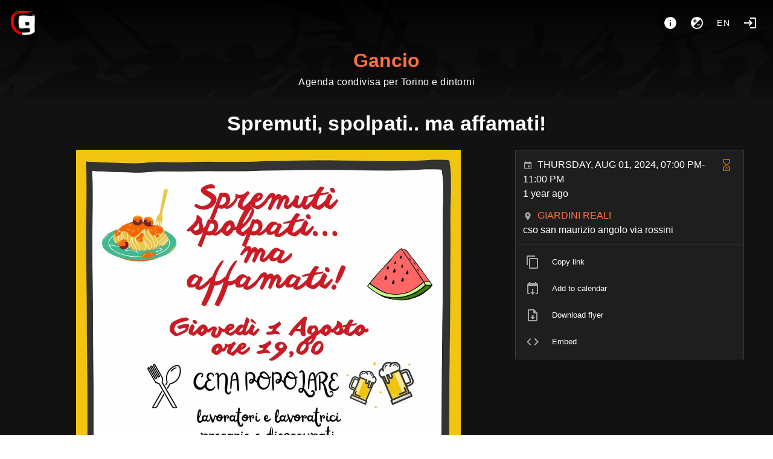

--- FILE ---
content_type: text/html; charset=utf-8
request_url: https://gancio.cisti.org/event/spremuti-spolpati-ma-affamati
body_size: 11991
content:
<!doctype html>
<html data-n-head-ssr lang="it" data-n-head="%7B%22lang%22:%7B%22ssr%22:%22it%22%7D%7D">
  <head >
    <meta data-n-head="ssr" charset="utf-8"><meta data-n-head="ssr" name="viewport" content="width=device-width, initial-scale=1"><meta data-n-head="ssr" data-hid="description" name="description" content="🍉Spremuti, spolpati.. ma affamati!🍉

Precarietà e disoccupazione non si fermano d&#x27;estate: per chi non è ancora
partito o non riuscirà a partire ci troveremo

GIOVEDÌ 1 AGOSTO ORE 19 - 23

ai GIARDINI REALI (corso San Maurizio angolo via Rossini)

🍕CENA POPOLARE (porta la pietanza che vorresti trovare)

lavoratori e lavoratrici precarie e disoccupati

e a seguire concerto di ERRICO CANTAMALE 🎵

Troverai anche lo Sportello Itinerante contro il Lavoro Precario, dove potrai
avere consigli e informazioni su come agire realmente in situazioni lavorative
di sfruttamento, precarietà e truffa.

📖Leggeremo inoltre alcune delle molte testimonianze lavorative raccolte durante
il festival Alta Felicità, riflettendo insieme su quali strumenti collettivi
possiamo mettere in campo già da settembre per difenderci come lavoratori
precari e disoccupati.

Fai un salto!"><meta data-n-head="ssr" data-hid="og-description" name="og:description" content="🍉Spremuti, spolpati.. ma affamati!🍉

Precarietà e disoccupazione non si fermano d&#x27;estate: per chi non è ancora
partito o non riuscirà a partire ci troveremo

GIOVEDÌ 1 AGOSTO ORE 19 - 23

ai GIARDINI REALI (corso San Maurizio angolo via Rossini)

🍕CENA POPOLARE (porta la pietanza che vorresti trovare)

lavoratori e lavoratrici precarie e disoccupati

e a seguire concerto di ERRICO CANTAMALE 🎵

Troverai anche lo Sportello Itinerante contro il Lavoro Precario, dove potrai
avere consigli e informazioni su come agire realmente in situazioni lavorative
di sfruttamento, precarietà e truffa.

📖Leggeremo inoltre alcune delle molte testimonianze lavorative raccolte durante
il festival Alta Felicità, riflettendo insieme su quali strumenti collettivi
possiamo mettere in campo già da settembre per difenderci come lavoratori
precari e disoccupati.

Fai un salto!"><meta data-n-head="ssr" data-hid="og-title" property="og:title" content="Spremuti, spolpati.. ma affamati!"><meta data-n-head="ssr" data-hid="og-url" property="og:url" content="https://gancio.cisti.org/event/spremuti-spolpati-ma-affamati"><meta data-n-head="ssr" property="og:type" content="event"><meta data-n-head="ssr" property="og:image" content="https://gancio.cisti.org/media/e57da77d6b9f94512e4e5ca2631db659.jpg"><meta data-n-head="ssr" property="og:site_name" content="Gancio"><meta data-n-head="ssr" property="og:updated_time" content="2024-08-01T19:00:00.000+02:00"><meta data-n-head="ssr" property="article:published_time" content="2024-08-01T19:00:00.000+02:00"><meta data-n-head="ssr" property="article:section" content="event"><meta data-n-head="ssr" property="twitter:card" content="summary"><meta data-n-head="ssr" property="twitter:title" content="Spremuti, spolpati.. ma affamati!"><meta data-n-head="ssr" property="twitter:image" content="https://gancio.cisti.org/media/e57da77d6b9f94512e4e5ca2631db659.jpg"><meta data-n-head="ssr" property="twitter:description" content="🍉Spremuti, spolpati.. ma affamati!🍉

Precarietà e disoccupazione non si fermano d&#x27;estate: per chi non è ancora
partito o non riuscirà a partire ci troveremo

GIOVEDÌ 1 AGOSTO ORE 19 - 23

ai GIARDINI REALI (corso San Maurizio angolo via Rossini)

🍕CENA POPOLARE (porta la pietanza che vorresti trovare)

lavoratori e lavoratrici precarie e disoccupati

e a seguire concerto di ERRICO CANTAMALE 🎵

Troverai anche lo Sportello Itinerante contro il Lavoro Precario, dove potrai
avere consigli e informazioni su come agire realmente in situazioni lavorative
di sfruttamento, precarietà e truffa.

📖Leggeremo inoltre alcune delle molte testimonianze lavorative raccolte durante
il festival Alta Felicità, riflettendo insieme su quali strumenti collettivi
possiamo mettere in campo già da settembre per difenderci come lavoratori
precari e disoccupati.

Fai un salto!"><title>Gancio - Spremuti, spolpati.. ma affamati!</title><link data-n-head="ssr" rel="icon" type="image/png" href="https://gancio.cisti.org/logo.png"><link data-n-head="ssr" rel="stylesheet" href="https://gancio.cisti.org/custom_css"><link data-n-head="ssr" rel="image_src" href="https://gancio.cisti.org/media/e57da77d6b9f94512e4e5ca2631db659.jpg"><link data-n-head="ssr" rel="alternate" type="application/rss+xml" title="Gancio" href="https://gancio.cisti.org/feed/rss"><link data-n-head="ssr" rel="alternate" type="application/rss+xml" title="Gancio events  @giardini reali" href="https://gancio.cisti.org/feed/rss?places=352"><style data-n-head="vuetify" type="text/css" id="vuetify-theme-stylesheet" nonce="undefined">.v-application a { color: #ff6e40; }.v-application .primary { background-color: #ff6e40 !important; border-color: #ff6e40 !important;}.v-application .primary--text { color: #ff6e40 !important; caret-color: #ff6e40 !important;}.v-application .secondary { background-color: #424242 !important; border-color: #424242 !important;}.v-application .secondary--text { color: #424242 !important; caret-color: #424242 !important;}.v-application .accent { background-color: #ff4081 !important; border-color: #ff4081 !important;}.v-application .accent--text { color: #ff4081 !important; caret-color: #ff4081 !important;}.v-application .error { background-color: #ff5252 !important; border-color: #ff5252 !important;}.v-application .error--text { color: #ff5252 !important; caret-color: #ff5252 !important;}.v-application .info { background-color: #2196f3 !important; border-color: #2196f3 !important;}.v-application .info--text { color: #2196f3 !important; caret-color: #2196f3 !important;}.v-application .success { background-color: #4caf50 !important; border-color: #4caf50 !important;}.v-application .success--text { color: #4caf50 !important; caret-color: #4caf50 !important;}.v-application .warning { background-color: #fb8c00 !important; border-color: #fb8c00 !important;}.v-application .warning--text { color: #fb8c00 !important; caret-color: #fb8c00 !important;}</style><link rel="preload" href="/_nuxt/ef6ddba.modern.js" as="script"><link rel="preload" href="/_nuxt/a9ffb96.modern.js" as="script"><link rel="preload" href="/_nuxt/css/46284be.css" as="style"><link rel="preload" href="/_nuxt/372849c.modern.js" as="script"><link rel="preload" href="/_nuxt/css/b0dec8b.css" as="style"><link rel="preload" href="/_nuxt/f466e1f.modern.js" as="script"><link rel="preload" href="/_nuxt/css/5fd3442.css" as="style"><link rel="preload" href="/_nuxt/2380f15.modern.js" as="script"><link rel="preload" href="/_nuxt/css/cc2ef25.css" as="style"><link rel="preload" href="/_nuxt/83bc22b.modern.js" as="script"><link rel="stylesheet" href="/_nuxt/css/46284be.css"><link rel="stylesheet" href="/_nuxt/css/b0dec8b.css"><link rel="stylesheet" href="/_nuxt/css/5fd3442.css"><link rel="stylesheet" href="/_nuxt/css/cc2ef25.css">
  </head>
  <body >
    <div data-server-rendered="true" id="__nuxt"><!----><div id="__layout"><div data-app="true" id="app" class="v-application v-application--is-ltr theme--dark"><div class="v-application--wrap"><nav><div class="d-flex pa-4"><a href="/" class="v-btn v-btn--icon v-btn--round v-btn--router theme--dark v-size--large"><span class="v-btn__content"><img src="/logo.png" height="40"></span></a> <div class="spacer"></div> <div class="d-flex"><a href="/about" title="About" aria-label="About" class="v-btn v-btn--icon v-btn--round theme--dark v-size--large"><span class="v-btn__content"><span aria-hidden="true" class="v-icon notranslate theme--dark"><svg xmlns="http://www.w3.org/2000/svg" viewBox="0 0 24 24" role="img" aria-hidden="true" class="v-icon__svg"><path d="M13,9H11V7H13M13,17H11V11H13M12,2A10,10 0 0,0 2,12A10,10 0 0,0 12,22A10,10 0 0,0 22,12A10,10 0 0,0 12,2Z"></path></svg></span></span></a> <button type="button" class="v-btn v-btn--icon v-btn--round theme--dark v-size--large"><span class="v-btn__content"><span aria-hidden="true" class="v-icon notranslate theme--dark"><svg xmlns="http://www.w3.org/2000/svg" viewBox="0 0 24 24" role="img" aria-hidden="true" class="v-icon__svg"><path d="M12,20C9.79,20 7.79,19.1 6.34,17.66L17.66,6.34C19.1,7.79 20,9.79 20,12A8,8 0 0,1 12,20M6,8H8V6H9.5V8H11.5V9.5H9.5V11.5H8V9.5H6M12,2A10,10 0 0,0 2,12A10,10 0 0,0 12,22A10,10 0 0,0 22,12A10,10 0 0,0 12,2M12,16H17V14.5H12V16Z"></path></svg></span></span></button> <div class="client-only-placeholder"><button type="button" arial-label="Language" class="v-btn v-btn--icon v-btn--round theme--dark v-size--large"><span class="v-btn__content">en</span></button></div> <!----> <a href="/login" title="Login" aria-label="Login" class="mr-0 v-btn v-btn--icon v-btn--round v-btn--router theme--dark v-size--large"><span class="v-btn__content"><span aria-hidden="true" class="v-icon notranslate theme--dark"><svg xmlns="http://www.w3.org/2000/svg" viewBox="0 0 24 24" role="img" aria-hidden="true" class="v-icon__svg"><path d="M11 7L9.6 8.4L12.2 11H2V13H12.2L9.6 15.6L11 17L16 12L11 7M20 19H12V21H20C21.1 21 22 20.1 22 19V5C22 3.9 21.1 3 20 3H12V5H20V19Z"></path></svg></span></span></a></div></div> <div class="text-center"><a href="/" id="title" class="nuxt-link-active">Gancio</a> <div class="text-body-1 font-weight-light pb-3">Agenda condivisa per Torino e dintorni</div></div> <!----> <!----></nav> <main class="v-main" style="padding-top:0px;padding-right:0px;padding-bottom:0px;padding-left:0px;"><div class="v-main__wrap"><div class="v-snack v-snack--bottom v-snack--has-background v-snack--right"><div class="v-snack__wrapper v-sheet theme--dark secondary" style="display:none;"><div role="status" aria-live="polite" class="v-snack__content"><span aria-hidden="true" class="v-icon notranslate mr-3 theme--dark white--text"><svg xmlns="http://www.w3.org/2000/svg" viewBox="0 0 24 24" role="img" aria-hidden="true" class="v-icon__svg"><path d="M13,9H11V7H13M13,17H11V11H13M12,2A10,10 0 0,0 2,12A10,10 0 0,0 12,22A10,10 0 0,0 22,12A10,10 0 0,0 12,2Z"></path></svg></span><span></span></div><div class="v-snack__action "><button type="button" class="v-icon notranslate v-icon--link theme--dark" style="font-size:16px;height:16px;width:16px;"><svg xmlns="http://www.w3.org/2000/svg" viewBox="0 0 24 24" role="img" aria-hidden="true" class="v-icon__svg" style="font-size:16px;height:16px;width:16px;"><path d="M12,2C17.53,2 22,6.47 22,12C22,17.53 17.53,22 12,22C6.47,22 2,17.53 2,12C2,6.47 6.47,2 12,2M15.59,7L12,10.59L8.41,7L7,8.41L10.59,12L7,15.59L8.41,17L12,13.41L15.59,17L17,15.59L13.41,12L17,8.41L15.59,7Z"></path></svg></button></div></div></div> <div color="danger" class="v-dialog__container" style="z-index:500;position:absolute;"><!----></div> <div id="event" itemscope="itemscope" itemtype="https://schema.org/Event" class="h-event pa-2 pa-sm-2 pt-0 pt-sm-0 container"><h1 class="title text-center text-md-h4 text-h5 pa-6"><strong itemprop="name" class="p-name text--primary">Spremuti, spolpati.. ma affamati!</strong></h1><div class="row"><div class="col-12 col-md-8 pr-sm-2 pr-md-0 col"><div class="img"><img alt="Spremuti, spolpati.. ma affamati! " loading="eager" src="/media/thumb/e57da77d6b9f94512e4e5ca2631db659.jpg" srcset="/media/thumb/e57da77d6b9f94512e4e5ca2631db659.jpg 500w, /media/e57da77d6b9f94512e4e5ca2631db659.jpg 1200w" itemprop="image" height="1696" width="1200" class="u-featured" style="object-position:50% 50%;"></div><div itemprop="description" class="p-description text-body-1 pa-3 rounded"><p>🍉Spremuti, spolpati.. ma affamati!🍉</p><p>Precarietà e disoccupazione non si fermano d'estate: per chi non è ancora partito o non riuscirà a partire ci troveremo</p><p>GIOVEDÌ 1 AGOSTO ORE 19 - 23</p><p>ai GIARDINI REALI (corso San Maurizio angolo via Rossini)</p><p>🍕CENA POPOLARE (porta la pietanza che vorresti trovare)</p><p>lavoratori e lavoratrici precarie e disoccupati</p><p>e a seguire concerto di ERRICO CANTAMALE 🎵</p><p>Troverai anche lo Sportello Itinerante contro il Lavoro Precario, dove potrai avere consigli e informazioni su come agire realmente in situazioni lavorative di sfruttamento, precarietà e truffa.</p><p>📖Leggeremo inoltre alcune delle molte testimonianze lavorative raccolte durante il festival Alta Felicità, riflettendo insieme su quali strumenti collettivi possiamo mettere in campo già da settembre per difenderci come lavoratori precari e disoccupati.</p><p>Fai un salto!</p></div></div><div class="col-12 col-md-4 col"><div class="v-card v-sheet v-sheet--outlined theme--dark"><div class="container eventDetails"><!----><span aria-hidden="true" class="v-icon notranslate float-right mr-1 theme--dark warning--text"><svg xmlns="http://www.w3.org/2000/svg" viewBox="0 0 24 24" role="img" aria-hidden="true" class="v-icon__svg"><path d="M18 22H6V16L10 12L6 8V2H18V8L14 12L18 16M8 7.5L12 11.5L16 7.5V4H8M12 12.5L8 16.5V20H16V16.5M14 18H10V17.2L12 15.2L14 17.2Z"></path></svg></span><time datetime="2024-08-01 19:00" itemprop="startDate" content="2024-08-01T19:00" class="dt-start"><span aria-hidden="true" class="v-icon notranslate theme--dark" style="font-size:16px;height:16px;width:16px;"><svg xmlns="http://www.w3.org/2000/svg" viewBox="0 0 24 24" role="img" aria-hidden="true" class="v-icon__svg" style="font-size:16px;height:16px;width:16px;"><path d="M19,19H5V8H19M16,1V3H8V1H6V3H5C3.89,3 3,3.89 3,5V19A2,2 0 0,0 5,21H19A2,2 0 0,0 21,19V5C21,3.89 20.1,3 19,3H18V1M17,12H12V17H17V12Z"></path></svg></span><span class="ml-2 text-uppercase">Thursday, Aug 01, 2024, 07:00 PM-11:00 PM</span><div itemprop="endDate" content="2024-08-01T23:00" class="d-none dt-end">2024-08-01T23:00</div></time><div class="font-weight-light mb-3">1 year ago<!----></div><div itemprop="location" itemscope="itemscope" itemtype="https://schema.org/Place" class="p-location h-adr"><span aria-hidden="true" class="v-icon notranslate theme--dark" style="font-size:16px;height:16px;width:16px;"><svg xmlns="http://www.w3.org/2000/svg" viewBox="0 0 24 24" role="img" aria-hidden="true" class="v-icon__svg" style="font-size:16px;height:16px;width:16px;"><path d="M12,11.5A2.5,2.5 0 0,1 9.5,9A2.5,2.5 0 0,1 12,6.5A2.5,2.5 0 0,1 14.5,9A2.5,2.5 0 0,1 12,11.5M12,2A7,7 0 0,0 5,9C5,14.25 12,22 12,22C12,22 19,14.25 19,9A7,7 0 0,0 12,2Z"></path></svg></span><a href="/place/352/giardini%20reali" class="vcard ml-2 p-name text-decoration-none text-uppercase"><span itemprop="name">giardini reali</span></a><div itemprop="address" class="font-weight-light p-street-address">cso san maurizio angolo via rossini</div></div><!----></div><!----><!----><hr role="separator" aria-orientation="horizontal" class="v-divider theme--dark"><div role="list" class="v-list v-sheet theme--dark v-list--dense v-list--nav transparent"><div tabindex="0" role="listitem" class="v-list-item v-list-item--link theme--dark"><div class="v-list-item__icon"><span aria-hidden="true" class="v-icon notranslate theme--dark"><svg xmlns="http://www.w3.org/2000/svg" viewBox="0 0 24 24" role="img" aria-hidden="true" class="v-icon__svg"><path d="M19,21H8V7H19M19,5H8A2,2 0 0,0 6,7V21A2,2 0 0,0 8,23H19A2,2 0 0,0 21,21V7A2,2 0 0,0 19,5M16,1H4A2,2 0 0,0 2,3V17H4V3H16V1Z"></path></svg></span></div><div class="v-list-item__content"><div class="v-list-item__title">Copy link</div></div></div><!----><a tabindex="0" href="/api/event/detail/spremuti-spolpati-ma-affamati.ics" role="listitem" class="v-list-item v-list-item--link theme--dark"><div class="v-list-item__icon"><span aria-hidden="true" class="v-icon notranslate theme--dark"><svg xmlns="http://www.w3.org/2000/svg" viewBox="0 0 24 24" role="img" aria-hidden="true" class="v-icon__svg"><path d="M12 22L16 18H13V12H11V18H8L12 22M19 3H18V1H16V3H8V1H6V3H5C3.9 3 3 3.9 3 5V19C3 20.11 3.9 21 5 21H8L6 19H5V8H19V19H18L16 21H19C20.11 21 21 20.11 21 19V5C21 3.9 20.11 3 19 3Z"></path></svg></span></div><div class="v-list-item__content"><div class="v-list-item__title">Add to calendar</div></div></a><!----><a tabindex="0" href="https://gancio.cisti.org/download/e57da77d6b9f94512e4e5ca2631db659.jpg" role="listitem" class="v-list-item v-list-item--link theme--dark"><div class="v-list-item__icon"><span aria-hidden="true" class="v-icon notranslate theme--dark"><svg xmlns="http://www.w3.org/2000/svg" viewBox="0 0 24 24" role="img" aria-hidden="true" class="v-icon__svg"><path d="M14,2L20,8V20A2,2 0 0,1 18,22H6A2,2 0 0,1 4,20V4A2,2 0 0,1 6,2H14M18,20V9H13V4H6V20H18M12,19L8,15H10.5V12H13.5V15H16L12,19Z"></path></svg></span></div><div class="v-list-item__content"><div class="v-list-item__title">Download flyer</div></div></a><div tabindex="0" role="listitem" class="v-list-item v-list-item--link theme--dark"><div class="v-list-item__icon"><span aria-hidden="true" class="v-icon notranslate theme--dark"><svg xmlns="http://www.w3.org/2000/svg" viewBox="0 0 24 24" role="img" aria-hidden="true" class="v-icon__svg"><path d="M14.6,16.6L19.2,12L14.6,7.4L16,6L22,12L16,18L14.6,16.6M9.4,16.6L4.8,12L9.4,7.4L8,6L2,12L8,18L9.4,16.6Z"></path></svg></span></div><div class="v-list-item__content"><div class="v-list-item__title">Embed</div></div></div></div><!----></div></div></div><!----><div class="text-center mt-5 mb-5"><a href="/event/critical-mass-6" class="mr-2 v-btn v-btn--icon v-btn--outlined v-btn--round v-btn--router theme--dark v-size--default primary--text"><span class="v-btn__content"><span aria-hidden="true" class="v-icon notranslate theme--dark"><svg xmlns="http://www.w3.org/2000/svg" viewBox="0 0 24 24" role="img" aria-hidden="true" class="v-icon__svg"><path d="M20,11V13H8L13.5,18.5L12.08,19.92L4.16,12L12.08,4.08L13.5,5.5L8,11H20Z"></path></svg></span></span></a><a href="/event/spettacolo-teatrale-detenuti-a-cielo-aperto" class="v-btn v-btn--bottom v-btn--icon v-btn--outlined v-btn--right v-btn--round v-btn--router theme--dark v-size--default primary--text"><span class="v-btn__content"><span aria-hidden="true" class="v-icon notranslate theme--dark"><svg xmlns="http://www.w3.org/2000/svg" viewBox="0 0 24 24" role="img" aria-hidden="true" class="v-icon__svg"><path d="M4,11V13H16L10.5,18.5L11.92,19.92L19.84,12L11.92,4.08L10.5,5.5L16,11H4Z"></path></svg></span></span></a></div><div class="v-dialog__container"><!----></div><div destroy-on-close="" class="v-dialog__container" style="display:none;"><!----></div><!----><aside fullscreen="true" top="" class="v-navigation-drawer v-navigation-drawer--close v-navigation-drawer--fixed v-navigation-drawer--is-mobile v-navigation-drawer--right v-navigation-drawer--temporary theme--dark" style="height:100%;top:0px;transform:translateX(100%);width:400px;"><div class="v-navigation-drawer__content"></div><div class="v-navigation-drawer__border"></div></aside></div></div></main> <footer aria-label="Footer" class="v-footer v-sheet theme--dark"><div destroy-on-close="" class="v-dialog__container"><!----></div><a href="/" class="ml-1 v-btn v-btn--router v-btn--text theme--dark v-size--default primary--text"><span class="v-btn__content">home</span></a><a href="/about" class="ml-1 v-btn v-btn--router v-btn--text theme--dark v-size--default primary--text"><span class="v-btn__content">about</span></a><a href="https://radioblackout.org" target="_blank" class="ml-1 v-btn v-btn--text theme--dark v-size--default primary--text"><span class="v-btn__content">radio blackout</span></a><!----><button type="button" rel="me" class="ml-1 v-btn v-btn--text theme--dark v-size--default primary--text"><span class="v-btn__content">Follow me</span></button><div class="spacer"></div><a href="https://gancio.org" target="_blank" rel="noopener" class="v-btn v-btn--text theme--dark v-size--default primary--text"><span class="v-btn__content">Gancio <small>1.24.3</small></span></a></footer></div></div></div></div><script>window.__NUXT__=(function(a,b,c,d,e,f,g,h,i,j,k,l,m,n,o,p,q,r,s,t,u,v,w,x,y,z,A,B,C,D,E,F,G,H,I,J,K,L,M,N,O,P,Q,R,S,T,U,V,W,X,Y,Z,_,$,aa,ab,ac,ad,ae,af,ag,ah,ai,aj,ak,al,am,an,ao,ap,aq,ar,as,at,au,av,aw,ax,ay,az,aA,aB,aC,aD,aE,aF,aG,aH){return {layout:"default",data:[{event:{id:4592,title:"Spremuti, spolpati.. ma affamati!",slug:"spremuti-spolpati-ma-affamati",description:"\u003Cp\u003E🍉Spremuti, spolpati.. ma affamati!🍉\u003C\u002Fp\u003E\u003Cp\u003EPrecarietà e disoccupazione non si fermano d'estate: per chi non è ancora partito o non riuscirà a partire ci troveremo\u003C\u002Fp\u003E\u003Cp\u003EGIOVEDÌ 1 AGOSTO ORE 19 - 23\u003C\u002Fp\u003E\u003Cp\u003Eai GIARDINI REALI (corso San Maurizio angolo via Rossini)\u003C\u002Fp\u003E\u003Cp\u003E🍕CENA POPOLARE (porta la pietanza che vorresti trovare)\u003C\u002Fp\u003E\u003Cp\u003Elavoratori e lavoratrici precarie e disoccupati\u003C\u002Fp\u003E\u003Cp\u003Ee a seguire concerto di ERRICO CANTAMALE 🎵\u003C\u002Fp\u003E\u003Cp\u003ETroverai anche lo Sportello Itinerante contro il Lavoro Precario, dove potrai avere consigli e informazioni su come agire realmente in situazioni lavorative di sfruttamento, precarietà e truffa.\u003C\u002Fp\u003E\u003Cp\u003E📖Leggeremo inoltre alcune delle molte testimonianze lavorative raccolte durante il festival Alta Felicità, riflettendo insieme su quali strumenti collettivi possiamo mettere in campo già da settembre per difenderci come lavoratori precari e disoccupati.\u003C\u002Fp\u003E\u003Cp\u003EFai un salto!\u003C\u002Fp\u003E",multidate:g,start_datetime:1722531600,end_datetime:1722546000,image_path:a,media:[{url:"e57da77d6b9f94512e4e5ca2631db659.jpg",height:1696,width:d,name:"Spremuti, spolpati.. ma affamati! ",size:352005,focalpoint:[b,b]}],is_visible:e,recurrent:a,likes:[],boost:[],online_locations:[],parentId:a,tags:[],place:{name:"giardini reali",address:"cso san maurizio angolo via rossini",latitude:a,longitude:a,id:352},resources:[],parent:a,isMine:g,isAnon:e,next:"spettacolo-teatrale-detenuti-a-cielo-aperto",prev:"critical-mass-6",plain_description:"🍉Spremuti, spolpati.. ma affamati!🍉\n\nPrecarietà e disoccupazione non si fermano d'estate: per chi non è ancora\npartito o non riuscirà a partire ci troveremo\n\nGIOVEDÌ 1 AGOSTO ORE 19 - 23\n\nai GIARDINI REALI (corso San Maurizio angolo via Rossini)\n\n🍕CENA POPOLARE (porta la pietanza che vorresti trovare)\n\nlavoratori e lavoratrici precarie e disoccupati\n\ne a seguire concerto di ERRICO CANTAMALE 🎵\n\nTroverai anche lo Sportello Itinerante contro il Lavoro Precario, dove potrai\navere consigli e informazioni su come agire realmente in situazioni lavorative\ndi sfruttamento, precarietà e truffa.\n\n📖Leggeremo inoltre alcune delle molte testimonianze lavorative raccolte durante\nil festival Alta Felicità, riflettendo insieme su quali strumenti collettivi\npossiamo mettere in campo già da settembre per difenderci come lavoratori\nprecari e disoccupati.\n\nFai un salto!"}}],fetch:{},error:a,state:{localSettings:{hide_thumbs:A,"theme.is_dark":A},settings:{title:"Gancio",description:"Agenda condivisa per Torino e dintorni",baseurl:"https:\u002F\u002Fgancio.cisti.org",hostname:"gancio.cisti.org",version:"1.24.3",instance_timezone:"Europe\u002FRome",instance_locale:B,instance_name:"gancio",allow_registration:e,allow_anon_event:e,allow_recurrent_event:e,allow_event_without_end_time:e,enable_moderation:e,enable_report:g,allow_multidate_event:e,allow_online_event:e,show_download_media:e,recurrent_event_visible:e,enable_federation:e,enable_resources:e,hide_boosts:e,trusted_sources_label:"Altri luoghi","theme.is_dark":e,dark_colors:{primary:"#FF6E40",error:C,info:D,success:E,warning:F},light_colors:{primary:"#FF4500",error:C,info:D,success:E,warning:F},hide_thumbs:g,hide_calendar:g,allow_geolocation:e,geocoding_provider_type:"Nominatim",geocoding_provider:"https:\u002F\u002Fnominatim.openstreetmap.org\u002Fsearch",geocoding_countrycodes:[B],tilelayer_provider:"https:\u002F\u002F{s}.tile.openstreetmap.org\u002F{z}\u002F{x}\u002F{y}.png",tilelayer_provider_attribution:"\u003Ca target=\"_blank\" href=\"http:\u002F\u002Fosm.org\u002Fcopyright\"\u003EOpenStreetMap\u003C\u002Fa\u003E contributors",footerLinks:[{href:G,label:"home"},{href:"\u002Fabout",label:"about"},{href:"https:\u002F\u002Fradioblackout.org",label:"radio blackout"}],about:"\u003Ch3\u003ECos'è gancio?\u003C\u002Fh3\u003E\u003Cp\u003E\u003Ca href=\"https:\u002F\u002Fgancio.org\" target=\"_blank\" rel=\"noopener noreferrer nofollow\"\u003EGancio\u003C\u002Fa\u003E è un progetto dell'\u003Ca href=\"https:\u002F\u002Fautistici.org\u002Funderscore\" target=\"_blank\" rel=\"noopener noreferrer nofollow\"\u003Eunderscore hacklab\u003C\u002Fa\u003E e uno dei servizi di \u003Ca href=\"https:\u002F\u002Fcisti.org\" target=\"_blank\" rel=\"noopener noreferrer nofollow\"\u003Ecisti.org\u003C\u002Fa\u003E, è uno strumento di condivisione di eventi per piccole comunità, un'agenda condivisa per Torino e dintorni.\u003Cbr\u003E\u003Cbr\u003ESu questa piattaforma non c'è spazio per istituzioni statali o religiose, partiti politici, contenuti fascisti, sessisti, transomofobici, razzisti o commerciali.\u003C\u002Fp\u003E\u003Ch3\u003EContatti\u003C\u002Fh3\u003E\u003Cp\u003EPuoi scriverci a underscore chiocciola autistici.org o a info chiocciola cisti.org\u003C\u002Fp\u003E",collection_in_home:a,default_fedi_hashtags:[],federated_events_in_home:g},filter:{query:c,show_recurrent:e,show_multidate:a},announcements:[],collections:[{name:"Palestina",id:7},{name:"Valsusa",id:8}],events:[{id:6256,title:H,slug:"apertura-cdl-felix-72",start_datetime:1769097600,end_datetime:I,media:[{url:"3cf3a298ed4c4cb72e11d568ba5bff7c.jpg",height:1310,width:d,name:H,size:484113,focalpoint:[-.04,-.18]}],online_locations:c,updatedAt:new Date(1768846237154),apUserApId:a,parentId:4577,tags:["libri","Distribuzioni","centro di documentazione","cdl felix",h,i,J],place:{id:791,name:"CDL FELIX Asti",address:"Via XX Settembre 112 Asti",latitude:a,longitude:a},ap_user:a},{id:6237,title:"Presentazione con Iren3 Villa | lesbismo, femminismo e teoria queer",slug:"presentazione-con-iren3-villa-or-lesbismo-femminismo-e-teoria-queer",start_datetime:K,end_datetime:1769122500,media:[{url:"015036288c0d18b6a8fe2814ad59f8c0.jpg",height:L,width:d,name:"Presentazione con Iren3 Villa | lesbismo, femminismo e teoria queer ",size:295533,focalpoint:[b,b]}],online_locations:c,updatedAt:new Date(1768070296471),apUserApId:a,tags:[M,"djset",N,"lesb","dj set","queer",i,h,s,t,"Queer","Dj set","presentazioni libri","presentazione","presentazione libro"],place:{id:3,name:"Radio Blackout 105.250",address:"Via Cecchi 21\u002Fa, Torino",latitude:45.0858958,longitude:7.6818891},ap_user:a},{id:6277,title:p,slug:"il-rojava-e-sotto-attacco",start_datetime:K,end_datetime:I,media:[{url:"1b64c1488ef5fc99cfce1ac51f053895.jpg",height:1322,width:f,name:p,size:208381,focalpoint:[.15,u]}],online_locations:c,updatedAt:new Date(1768925701099),apUserApId:a,tags:[],place:{id:21,name:"Campus Luigi Einaudi",address:"Lungo D'ora Siena, 100, Torino",latitude:45.07379905,longitude:7.69902870386311},ap_user:a},{id:6285,title:O,slug:"apre-bar-manituana-food-not-bombs-edition",start_datetime:1769103000,end_datetime:1769119200,media:[{url:"401e035ca960dd63baf3c1eb4b060ab1.jpg",height:f,width:f,name:O,size:318673,focalpoint:[b,b]}],online_locations:c,updatedAt:new Date(1769074556346),apUserApId:a,tags:[P,"food not bombs",Q,R],place:{id:8,name:"Manituana - Laboratorio Culturale Autogestito",address:"Largo Maurizio Vitale 113, Torino",latitude:45.07977735,longitude:7.69865312007299},ap_user:a},{id:6287,title:S,slug:"colazione-resistente-condivisa",start_datetime:1769155200,end_datetime:1769166000,media:[{url:"84ed487cd02177f235f08d5791edb55e.jpg",height:960,width:748,name:S,size:138258,focalpoint:[.14,-.63]}],online_locations:c,updatedAt:new Date(1769082970409),apUserApId:a,tags:[T,U,"notav","valsusa"],place:{id:933,name:"Frazione Traduerivi",address:"-",latitude:a,longitude:a},ap_user:a},{id:6257,title:V,slug:"apertura-ciclofficina-popolare-malabrocca-3",start_datetime:1769187600,end_datetime:a,media:[{url:"0bc6f2a679ac2f5b8a533966365a39af.jpg",height:d,width:d,name:V,size:270990,focalpoint:[v,-.06]}],online_locations:[],updatedAt:new Date(1768592613033),apUserApId:a,parentId:6231,tags:[],place:{id:418,name:"Ciclofficina Malabrocca",address:"Largo Vitale 113 - Torino",latitude:a,longitude:a},ap_user:a},{id:6266,title:W,slug:"gila-~-assemblea-aperta-della-collettiva-artistica-del-gabrio",start_datetime:1769191200,end_datetime:1769198400,media:[{url:"f2adc17d7d7e2b1404707475726827db.jpg",height:L,width:d,name:W,size:309204,focalpoint:[b,b]}],online_locations:c,updatedAt:new Date(1768832863207),apUserApId:a,tags:["resistenza",X,Y,Z,"Gila"],place:{id:2,name:"Csoa Gabrio",address:"Via Millio 42, Torino",latitude:45.05913645,longitude:7.64905084663742},ap_user:a},{id:6282,title:"Dalla Siria all’Iran per una libertà senza confini",slug:"dalla-siria-alliran-per-una-liberta-senza-confini",start_datetime:1769247000,end_datetime:1769254200,media:[{url:"c4306b3237f2bbe1294dad62ec907a8d.jpg",height:922,width:d,name:"Dalla Siria all’Iran per una libertà senza confini ",size:410995,focalpoint:[v,-.47]}],online_locations:[_],updatedAt:new Date(1769038825376),apUserApId:a,tags:["balon",T,U],place:{id:72,name:"Balon",address:"via Vittorio Andreis, 10152 Torino TO, Italia",latitude:a,longitude:a},ap_user:a},{id:6248,title:$,slug:"manifestazione-antifa",start_datetime:1769259600,end_datetime:a,media:[{url:"5e44b534eb742bab21b37b2b24cbae86.jpg",height:w,width:aa,name:$,size:178591,focalpoint:[-.09,u]}],online_locations:c,updatedAt:new Date(1768483656942),apUserApId:a,tags:["Solidarietà","antifascismo",x,"antifa","solidarietà","SOLIDARIETÀ"],place:{id:981,name:"Piacenza",address:"Via IV NOVEMBRE",latitude:a,longitude:a},ap_user:a},{id:6260,title:ab,slug:"mercatini-artistici-autogestiti",start_datetime:ac,end_datetime:a,media:[{url:"6d9ca56d8f32e1010672ced593d76c81.jpg",height:ad,width:f,name:ab,size:857709,focalpoint:[b,b]}],online_locations:c,updatedAt:new Date(1769093062616),apUserApId:a,tags:[Z,"Diy",h,"mercatino",i,X,n],place:{id:982,name:"Giardini reali bassi",address:"Giardini reali",latitude:a,longitude:a},ap_user:a},{id:6278,title:p,slug:"il-rojava-e-sotto-attacco-1",start_datetime:ac,end_datetime:ae,media:[{url:"dea17faa0b9696fe7866965bab544ab8.jpg",height:y,width:d,name:p,size:251868,focalpoint:[b,b]}],online_locations:c,updatedAt:new Date(1768925617273),apUserApId:a,tags:[],place:{id:91,name:"Torino, piazza Vittorio",address:"Piazza Vittorio Veneto, Torino (TO)",latitude:a,longitude:a},ap_user:a},{id:6246,title:af,slug:"benefit-juanito",start_datetime:1769263500,end_datetime:a,media:[{url:"7c9023d93685b1dbb1a4c95a4c897541.jpg",height:981,width:d,name:af,size:374144,focalpoint:[b,b]}],online_locations:c,updatedAt:new Date(1768298312657),apUserApId:a,tags:["musica e giochi","juanlibero","juan","Vinili","Anarcoqueer","Presabbene","1312",M,ag,ah,t,s,h,x,"spettacolo",ai,i,"acab",n,"dischi","fate gigidag","fate i nabat","piuveloce","elpaso","chiacchierata",Y],place:{id:5,name:"El Paso Occupato",address:"Via Passo Buole, 47, Torino",latitude:45.02343145,longitude:7.65609886065984},ap_user:a},{id:6259,title:"B-Rave Ragazze - l'aperitivo tekno delle ame sotto cassa presenta:",slug:"b-rave-ragazze-laperitivo-tekno-delle-ame-sotto-cassa-presenta",start_datetime:aj,end_datetime:1769290200,media:[{url:"76dcdc0b7c5429e0d7586f0a53614436.jpg",height:z,width:d,name:"B-Rave Ragazze - l'aperitivo tekno delle ame sotto cassa presenta: ",size:1234208,focalpoint:[b,b]}],online_locations:["https:\u002F\u002Fradioblackout.org\u002F"],updatedAt:new Date(1768815468092),apUserApId:a,tags:[h,n,i,"radio","diretta radio",N,"Trasmissione radiofonica"],place:{id:3,name:"Radio Blackout 105.250",address:"Via Cecchi 21\u002Fa, Torino",latitude:45.0858958,longitude:7.6818891},ap_user:a},{id:6263,title:ak,slug:"apertura-porfido-401",start_datetime:aj,end_datetime:al,media:[{url:"fe5c3102a3a552ea0add079abb45ecdf.jpg",height:460,width:340,name:ak,size:49118,focalpoint:[q,q]}],online_locations:c,updatedAt:new Date(1768814376017),apUserApId:a,tags:[],place:{id:113,name:"Centro di Documentazione Porfido",address:"Via Tarino 12\u002Fc, Torino",latitude:45.0714423,longitude:7.6962356},ap_user:a},{id:6213,title:am,slug:"365-schiaffi",start_datetime:ae,end_datetime:a,media:[{url:"ca34ff9e0f04ed529fd9acb0ff53b164.jpg",height:f,width:f,name:am,size:630674,focalpoint:[-.02,u]}],online_locations:c,updatedAt:new Date(1768907343728),apUserApId:a,tags:[ai,x],place:{id:978,name:"TooPiacenza",address:"Piacenza",latitude:a,longitude:a},ap_user:a},{id:6258,title:an,slug:"mitica-tombo-late-della-dynamo-dora-csoa-gabrio",start_datetime:al,end_datetime:1769299200,media:[{url:"95c4d02384fc33037dce5efd7bedb802.jpg",height:y,width:ao,name:an,size:338807,focalpoint:[b,b]}],online_locations:c,updatedAt:new Date(1768654669059),apUserApId:a,tags:["rugby","Rugby",ap,"Cena benefit",t,"Csoa Gabrio",s,"Cena popolare",aq,"Sport Popolare",ar,n,"Gioco",i,h],place:{id:2,name:"Csoa Gabrio",address:"Via Millio 42, Torino",latitude:45.05913645,longitude:7.64905084663742},ap_user:a},{id:6265,title:"Benefit Love Parade L38",slug:"benefit-love-parade-l38",start_datetime:1769356800,end_datetime:1769380200,media:[{url:"55fda40d384b1c135090ca3472426f26.jpg",height:1694,width:1094,name:"Benefit Love Parade L38 ",size:435730,focalpoint:[b,b]}],online_locations:c,updatedAt:new Date(1768823001462),apUserApId:a,tags:[],place:{id:983,name:"Spazio Mostro",address:"Via Giacinto Carena 27",latitude:a,longitude:a},ap_user:a},{id:6261,title:as,slug:"pizza-bella-vita-al-barocchio-squat-54",start_datetime:1769360400,end_datetime:1769378400,media:[{url:"0121142ec6c2adfbb7ce02ea2e61806b.jpg",height:z,width:d,name:as,size:771273,focalpoint:[b,b]}],online_locations:[],updatedAt:new Date(1768772891567),apUserApId:a,parentId:5070,tags:[],place:{id:31,name:"Barocchio Squat",address:"Strada del Barocchio 27 - Grugliasco (TO)",latitude:45.0486841,longitude:7.6138985},ap_user:a},{id:6252,title:"PANIFICAZIONE - MEZCALEDÌ",slug:"panificazione-mezcaledi",start_datetime:1769608800,end_datetime:1769648400,media:[{url:"516f41cc8a012c7c970197dccc26cc37.jpg",height:y,width:ao,name:"PANIFICAZIONE - MEZCALEDÌ ",size:357063,focalpoint:[b,b]}],online_locations:c,updatedAt:new Date(1768382423595),apUserApId:a,tags:["Mezcaledì",aq,"bellavita",ar,at,"BELLAVITA",ap],place:{id:32,name:"Mezcal Squat",address:"Parco della Certosa Irreale - Collegno (TO)",latitude:45.08112365,longitude:7.57919374385853},ap_user:a},{id:6283,title:au,slug:"a-distro-e-seririot-33",start_datetime:1769619600,end_datetime:1769626800,media:[{url:"4908cce55474a4899922e0cda09f1cd5.jpg",height:1386,width:f,name:au,size:320771,focalpoint:[.02,-.8]}],online_locations:[_],updatedAt:new Date(1769028761389),apUserApId:a,parentId:5846,tags:[ag,"A distro","Distro libri",ah,"seririot"],place:{id:44,name:"Federazione Anarchica Torinese",address:"corso Palermo 46",latitude:a,longitude:a},ap_user:a},{id:6284,title:"ARRUOLAMENTO CLOWN ARMY",slug:"arruolamento-clown-army-1",start_datetime:1769628600,end_datetime:1769635800,media:[{url:"d71adaea16b4f780b78fec1bbf297fdd.jpg",height:z,width:d,name:"ARRUOLAMENTO CLOWN ARMY ",size:225720,focalpoint:[b,b]}],online_locations:c,updatedAt:new Date(1769032719931),apUserApId:a,tags:["clownarmy","manifestazione",n,"clown"],place:{id:8,name:"Manituana - Laboratorio Culturale Autogestito",address:"Largo Maurizio Vitale 113, Torino",latitude:45.07977735,longitude:7.69865312007299},ap_user:a},{id:6274,title:av,slug:"incontro-di-mutuo-aiuto-trans-7",start_datetime:aw,end_datetime:1769716800,media:[{url:"2d176225cb74a6deb93b54b5d9b52fd2.jpg",height:r,width:905,name:av,size:231594,focalpoint:[b,b]}],online_locations:c,updatedAt:new Date(1768838533715),apUserApId:a,tags:["transfemminismo","salutetrans"],place:{id:2,name:"Csoa Gabrio",address:"Via Millio 42, Torino",latitude:45.05913645,longitude:7.64905084663742},ap_user:a},{id:6288,title:ax,slug:"diagnosi-tra-patologizzazione-e-riappropriazione",start_datetime:aw,end_datetime:ay,media:[{url:"9436ab59512726d15cf72cec423eea9f.jpg",height:1698,width:d,name:ax,size:524690,focalpoint:[b,b]}],online_locations:c,updatedAt:new Date(1769091370027),apUserApId:a,tags:["antipsichiatria","Antipsichiatria"],place:{id:3,name:"Radio Blackout 105.250",address:"Via Cecchi 21\u002Fa, Torino",latitude:45.0858958,longitude:7.6818891},ap_user:a},{id:6286,title:az,slug:"apre-bar-manituana-murga-edition",start_datetime:1769707800,end_datetime:ay,media:[{url:"aa6b57592211e7e2681a796f50825e76.jpg",height:f,width:f,name:az,size:274572,focalpoint:[b,b]}],online_locations:c,updatedAt:new Date(1769083812600),apUserApId:a,tags:["murga",Q,R,P],place:{id:8,name:"Manituana - Laboratorio Culturale Autogestito",address:"Largo Maurizio Vitale 113, Torino",latitude:45.07977735,longitude:7.69865312007299},ap_user:a},{id:6236,title:aA,slug:"guida-stupefacente-autoregolazione-e-riduzione-dei-rischi-da-uso-di-sostanze",start_datetime:1769792400,end_datetime:1769806800,media:[{url:"a35c68f297f96cfc4c27bff5d202f887.jpg",height:1344,width:f,name:aA,size:507668,focalpoint:[b,b]}],online_locations:["https:\u002F\u002Fwww.facebook.com\u002Fshare\u002F1BrzjaAVAa\u002F"],updatedAt:new Date(1768079089029),apUserApId:a,tags:[],place:{id:979,name:"Isola di Arran",address:"Lungo dora firenze 33B",latitude:a,longitude:a},ap_user:a},{id:6281,title:aB,slug:"donne-ribelli-madri-coraggiose-presentazione-con-lautore-ugo-zamburru",start_datetime:1769794200,end_datetime:1769810400,media:[{url:"204dbe0c31193cd1440a4d2d627bef22.jpg",height:ad,width:f,name:aB,size:205350,focalpoint:[b,b]}],online_locations:c,updatedAt:new Date(1769022343005),apUserApId:a,tags:[J,"Presentazione libri"],place:{id:791,name:"CDL FELIX Asti",address:"Via XX Settembre 112 Asti",latitude:a,longitude:a},ap_user:a},{id:6279,title:aC,slug:"corteo-nazionale",start_datetime:1769866200,end_datetime:1769880600,media:[{url:"7aa516e3826ea579d6b08df6beeb2681.jpg",height:r,width:w,name:aC,size:385830,focalpoint:[v,q]}],online_locations:c,updatedAt:new Date(1768990390022),apUserApId:a,tags:[],place:{id:17,name:"Palazzo Nuovo",address:"Via Sant'Ottavio 20 a Torino",latitude:a,longitude:a},ap_user:a},{id:6194,title:"Critical Mass",slug:"critical-mass-23",start_datetime:1770314400,end_datetime:1770327000,media:[{url:"62bf3b1e35de0259060a9678e6021a31.jpg",height:669,width:d,name:"Critical Mass ",size:438890,focalpoint:[b,b]}],online_locations:[],updatedAt:new Date(1766075913331),apUserApId:a,parentId:4585,tags:[],place:{id:39,name:"Piazza Castello - Torino",address:"Torino, piazza Castello, di fronte alla Prefettura",latitude:a,longitude:a},ap_user:a},{id:6268,title:"Reclaim The Theatre - Cabaret Le disgraziate",slug:"cabaret-le-disgraziate-reclaim-the-theatre-iii",start_datetime:1770582600,end_datetime:1770591300,media:[{url:"62030ba25201090e569bc2789b27cc09.jpg",height:j,width:d,name:"Cabaret Le disgraziate - Reclaim The Theatre III",size:k,focalpoint:[b,b]}],online_locations:[o],updatedAt:new Date(1768837854216),apUserApId:a,tags:[l,m],place:{id:2,name:"Csoa Gabrio",address:"Via Millio 42, Torino",latitude:45.05913645,longitude:7.64905084663742},ap_user:a},{id:6289,title:"Presentazione del libro “Assalto alle piattaforme” di e con Kenobit",slug:"presentazione-del-libro-assalto-alle-piattaforme-di-e-con-kenobit",start_datetime:1770829200,end_datetime:1770840000,media:[{url:"e037276a970c30b36a22d2966b585a6e.jpg",height:r,width:w,name:"Presentazione del libro “Assalto alle piattaforme” di e con Kenobit ",size:282764,focalpoint:[-.12,q]}],online_locations:c,updatedAt:new Date(1769095085915),apUserApId:a,tags:[],place:{id:3,name:"Radio Blackout 105.250",address:"Via Cecchi 21\u002Fa, Torino",latitude:45.0858958,longitude:7.6818891},ap_user:a},{id:6290,title:aD,slug:"un-altro-freddo-venerdi-13",start_datetime:1771014600,end_datetime:1771023600,media:[{url:"395f6b570c85f001efc4e823acd4f4c2.jpg",height:r,width:914,name:aD,size:389955,focalpoint:[b,b]}],online_locations:c,updatedAt:new Date(1769100175479),apUserApId:a,tags:[],place:{id:985,name:"La Barca nel bosco",address:"via Avondo 20",latitude:a,longitude:a},ap_user:a},{id:6269,title:"Reclaim The Theatre - Mosca cieca",slug:"mosca-cieca-reclaim-the-theatre-iii",start_datetime:1772395200,end_datetime:1772405700,media:[{url:"37939f4f32f11cc5ede1403e4e17d669.jpg",height:j,width:d,name:"Mosca cieca - Reclaim The Theatre III",size:k,focalpoint:[b,b]}],online_locations:[o],updatedAt:new Date(1768837357998),apUserApId:a,tags:[m,l],place:{id:2,name:"Csoa Gabrio",address:"Via Millio 42, Torino",latitude:45.05913645,longitude:7.64905084663742},ap_user:a},{id:6276,title:aE,slug:"benefit-autoproduzione-energetica",start_datetime:1772919000,end_datetime:a,media:[{url:"5e0c2573fee8823c47fe756e3b95efee.jpg",height:aa,width:d,name:aE,size:445370,focalpoint:[b,b]}],online_locations:c,updatedAt:new Date(1768903931478),apUserApId:a,tags:["Techno","Benefit Autoproduzione Energetica Mezcal Squat",h,i,at,"Free"],place:{id:32,name:"Mezcal Squat",address:"Parco della Certosa Irreale - Collegno (TO)",latitude:45.08112365,longitude:7.57919374385853},ap_user:a},{id:6270,title:"Reclaim The Theatre - Il Colloquio ",slug:"il-colloquio-reclaim-the-theatre-iii",start_datetime:1774123200,end_datetime:1774133700,media:[{url:"c1885eb6795faef87c29f224b71d19d3.jpg",height:j,width:d,name:"Il Colloquio - Reclaim The Theatre III",size:k,focalpoint:[b,b]}],online_locations:[o],updatedAt:new Date(1768837374293),apUserApId:a,tags:[l,m],place:{id:2,name:"Csoa Gabrio",address:"Via Millio 42, Torino",latitude:45.05913645,longitude:7.64905084663742},ap_user:a},{id:6271,title:aF,slug:"reclaim-the-theatre-il-loro-grido-la-mia-voce",start_datetime:1775847600,end_datetime:1775858100,media:[{url:"23f19fc9d4fc6ae43471644ef40436d4.jpg",height:j,width:d,name:aF,size:k,focalpoint:[b,b]}],online_locations:[o],updatedAt:new Date(1768837105415),apUserApId:a,tags:[l,m],place:{id:2,name:"Csoa Gabrio",address:"Via Millio 42, Torino",latitude:45.05913645,longitude:7.64905084663742},ap_user:a},{id:6272,title:aG,slug:"reclaim-the-theatre-the-nerve-il-cabaret-queer-di-torino",start_datetime:1778958000,end_datetime:1778968500,media:[{url:"d7a2d1420bcafe1b56a56aa038524188.jpg",height:j,width:d,name:aG,size:k,focalpoint:[b,b]}],online_locations:[o],updatedAt:new Date(1768837193883),apUserApId:a,tags:[m,l],place:{id:2,name:"Csoa Gabrio",address:"Via Millio 42, Torino",latitude:45.05913645,longitude:7.64905084663742},ap_user:a},{id:6273,title:aH,slug:"reclaim-the-theatre-fraciche-dasporto-queer-commedy-show",start_datetime:1779562800,end_datetime:1779573300,media:[{url:"77d6ce92f8d69bf81240e33a5f2ed79f.jpg",height:j,width:d,name:aH,size:k,focalpoint:[b,b]}],online_locations:["https:\u002F\u002Fgabrio.noblogs.org\u002Freclaim-the-theatre"],updatedAt:new Date(1768837308637),apUserApId:a,tags:[l,m],place:{id:2,name:"Csoa Gabrio",address:"Via Millio 42, Torino",latitude:45.05913645,longitude:7.64905084663742},ap_user:a}],i18n:{routeParams:{}},auth:{user:a,loggedIn:g,strategy:"local"}},serverRendered:e,routePath:"\u002Fevent\u002Fspremuti-spolpati-ma-affamati",config:{_app:{basePath:G,assetsPath:"\u002F_nuxt\u002F",cdnURL:a}},__i18n:{langs:{}}}}(null,0,"",1200,true,1080,false,"Benefit","benefit",675,352130,"reclaim the theatre","Spettacolo teatrale","torino","https:\u002F\u002Fgabrio.noblogs.org\u002Freclaim-the-theatre\u002F","Il Rojava è sotto attacco",1,1280,"musica","Musica",-1,.01,1024,"lotta",1600,1697,void 0,"it","#FF5252","#2196F3","#4CAF50","#FB8C00","\u002F","Apertura CdL Felix",1769108400,"asti",1769101200,1500,"distro","Benefit radio blackout","Apre Bar Manituana - Food Not Bombs Edition","manituana","Bar","bar","Colazione resistente condivisa","presidio","Presidio","Apertura Ciclofficina Popolare Malabrocca","GILA ~ assemblea aperta della collettiva artistica del Gabrio","Arte","assemblea","arte","https:\u002F\u002Fwww.anarresinfo.org","MANIFESTAZIONE ANTIFA",768,"MERCATINI ARTISTICI AUTOGESTITI",1769263200,1350,1769274000,"Benefit Juanito","serigrafia","Serigrafia","concerto",1769266800,"Apertura Porfido",1769279400,"365 SCHIAFFI","MITICA TOMBO-LATE DELLA DYNAMO DORA @CSOA GABRIO",1131,"CENA","Cena","cena","Pizza Bella Vita al Barocchio Squat","Mezcal occupato","A-Distro e SeriRiot","INCONTRO DI MUTUO AIUTO TRANS*",1769706000,"Diagnosi: tra patologizzazione e riappropriazione",1769724000,"Apre Bar Manituana - Murga Edition","Guida stupefacente. Autoregolazione e riduzione dei rischi da uso di sostanze.","Donne ribelli madri coraggiose – presentazione con l’autore Ugo Zamburru","Corteo nazionale","Un altro freddo venerdi 13","BENEFIT AUTOPRODUZIONE ENERGETICA","Reclaim The Theatre - Il loro Grido, la mia Voce","Reclaim The Theatre - The Nerve. Il Cabaret Queer di Torino","Reclaim The Theatre - Fraciche D'asporto. Queer Commedy Show"));</script><script src="/_nuxt/ef6ddba.modern.js" defer></script><script src="/_nuxt/2380f15.modern.js" defer></script><script src="/_nuxt/83bc22b.modern.js" defer></script><script src="/_nuxt/a9ffb96.modern.js" defer></script><script src="/_nuxt/372849c.modern.js" defer></script><script src="/_nuxt/f466e1f.modern.js" defer></script><script data-n-head="ssr" src="/gancio-events.es.js" data-body="true" defer></script><script data-n-head="ssr" type="application/javascript" defer src="/custom_js" data-body="true"></script>
  </body>
</html>


--- FILE ---
content_type: application/javascript; charset=UTF-8
request_url: https://gancio.cisti.org/_nuxt/e3f66bb.modern.js
body_size: 4399
content:
(window.webpackJsonp=window.webpackJsonp||[]).push([[25],{503:function(t,e,r){t.exports={}},511:function(t,e,r){t.exports={}},517:function(t,e,r){"use strict";r(503)},518:function(t,e,r){"use strict";var n={props:{event:{type:Object,default:()=>({})},thumb:{type:Boolean,default:!1},lazy:{type:Boolean,default:!1},showPreview:{type:Boolean,default:!0}},computed:{backgroundPreview(){if(this.media&&this.media.preview)return{backgroundPosition:this.thumbnailPosition,backgroundImage:"url('data:image/png;base64,"+this.media.preview+"')"}},srcset(){return this.thumb?"":"/media/thumb/".concat(this.media.url," 500w, /media/").concat(this.media.url," 1200w")},media(){return this.event.media&&this.event.media[0]},height(){return this.media?this.media.height:"auto"},width(){return this.media?this.media.width:"auto"},src(){return this.media?"/media/thumb/"+this.media.url:this.thumb?"/noimg.svg":void 0},thumbnailPosition(){if(this.media.focalpoint){var t=this.media.focalpoint;return"".concat(50*(t[0]+1),"% ").concat(50*(t[1]+1),"%")}return"center center"}}},o=(r(517),r(13)),component=Object(o.a)(n,(function(){var t=this,e=t._self._c;return e("div",{class:{img:!0,thumb:t.thumb}},[t.media?e("img",{class:{"u-featured":!0},style:{"object-position":t.thumbnailPosition},attrs:{alt:t.media.name,loading:t.lazy?"lazy":"eager",src:t.src,srcset:t.srcset,itemprop:"image",height:t.height,width:t.width}}):!t.media&&t.thumb?e("img",{staticClass:"thumb",attrs:{src:"/fallbackimage.png",alt:""}}):t._e()])}),[],!1,null,null,null);e.a=component.exports},525:function(t,e,r){"use strict";var n=r(27),o=r(527),c=r(190),l=r(479),d=r(2),h=r(16),m=r(518),v=r(11);function f(t,e){var r=Object.keys(t);if(Object.getOwnPropertySymbols){var n=Object.getOwnPropertySymbols(t);e&&(n=n.filter((function(e){return Object.getOwnPropertyDescriptor(t,e).enumerable}))),r.push.apply(r,n)}return r}function y(t){for(var e=1;e<arguments.length;e++){var r=null!=arguments[e]?arguments[e]:{};e%2?f(Object(r),!0).forEach((function(e){Object(d.a)(t,e,r[e])})):Object.getOwnPropertyDescriptors?Object.defineProperties(t,Object.getOwnPropertyDescriptors(r)):f(Object(r)).forEach((function(e){Object.defineProperty(t,e,Object.getOwnPropertyDescriptor(r,e))}))}return t}var O={data:()=>({mdiRepeat:v.wb,mdiMapMarker:v.nb,mdiCalendar:v.i,mdiTimerSandComplete:v.Gb}),components:{MyPicture:m.a},props:{event:{type:Object,default:()=>({})},lazy:Boolean},computed:y(y({},Object(h.c)(["hide_thumbs"])),{},{isPast(){var t=new Date;return this.event.end_datetime?new Date(1e3*this.event.end_datetime)<t:new Date(1e3*(10800+this.event.start_datetime))<t}})},_=r(13),component=Object(_.a)(O,(function(){var t,e,r=this,d=r._self._c;return d("article",{staticClass:"h-event",class:{"is-past":r.isPast},attrs:{itemscope:"",itemtype:"https://schema.org/Event"}},[d("nuxt-link",{attrs:{to:"/event/".concat(r.event.slug||r.event.id),itemprop:"url"}},[r.hide_thumbs?r._e():d("MyPicture",{attrs:{event:r.event,thumb:"",lazy:r.lazy}}),r._v(" "),r.event.parentId?d(c.a,{staticClass:"float-right mt-1 mr-1",attrs:{color:"success"},domProps:{textContent:r._s(r.mdiRepeat)}}):r._e(),r._v(" "),r.isPast?d(c.a,{staticClass:"float-right mt-1 mr-1",attrs:{color:"warning"},domProps:{textContent:r._s(r.mdiTimerSandComplete)}}):r._e(),r._v(" "),d("h2",{staticClass:"title p-name",attrs:{itemprop:"name"}},[r._v(r._s(r.event.title))])],1),r._v(" "),null!==(t=r.event)&&void 0!==t&&null!==(t=t.ap_user)&&void 0!==t&&t.image?d(l.a,{staticStyle:{position:"absolute",top:"5px",right:"5px"},attrs:{contain:"",src:null===(e=r.event)||void 0===e||null===(e=e.ap_user)||void 0===e?void 0:e.image,"max-height":"30","max-width":"30"}}):r._e(),r._v(" "),d(n.c,{staticClass:"body pt-0 pb-0"},[d("time",{staticClass:"dt-start subtitle-1",attrs:{datetime:r.$time.unixFormat(r.event.start_datetime,"yyyy-MM-dd HH:mm"),itemprop:"startDate",content:r.$time.unixFormat(r.event.start_datetime,"yyyy-MM-dd'T'HH:mm")}},[d(c.a,{domProps:{textContent:r._s(r.mdiCalendar)}}),r._v(" "+r._s(r.$time.when(r.event))+"\n    ")],1),r._v(" "),r.event.end_datetime?d("time",{staticClass:"d-none dt-end",attrs:{itemprop:"endDate",content:r.$time.unixFormat(r.event.end_datetime,"yyyy-MM-dd'T'HH:mm")}},[r._v(" "+r._s(r.$time.unixFormat(r.event.end_datetime)))]):r._e(),r._v(" "),d("div",{staticClass:"p-location",attrs:{itemprop:"location",itemscope:"",itemtype:"https://schema.org/Place"}},[d("nuxt-link",{staticClass:"place d-block pl-0",attrs:{text:"",to:"/place/".concat(r.event.place.id,"/").concat(encodeURIComponent(r.event.place.name))}},[d(c.a,{domProps:{textContent:r._s(r.mdiMapMarker)}}),r._v(" "),d("span",{attrs:{itemprop:"name"}},[r._v(r._s(r.event.place.name))])],1),r._v(" "),d("div",{staticClass:"d-none p-street-address",attrs:{itemprop:"address"}},[r._v(r._s(r.event.place.address))])],1)]),r._v(" "),d(n.a,{staticClass:"flex-wrap"},r._l(r.event.tags.slice(0,6),(function(t){return d(o.a,{key:t,staticClass:"ml-1 mt-1",attrs:{small:"",label:"",to:"/tag/".concat(encodeURIComponent(t)),outlined:"",color:"primary"}},[r._v(r._s(t))])})),1)],1)}),[],!1,null,null,null);e.a=component.exports},527:function(t,e,r){"use strict";var n=r(2),o=(r(7),r(8),r(511),r(3)),c=r(35),l=r(34),d=r(14),h=r(85),m=r(9),v=r(36),f=r(47),y=r(117),O=r(6);function _(t,e){var r=Object.keys(t);if(Object.getOwnPropertySymbols){var n=Object.getOwnPropertySymbols(t);e&&(n=n.filter((function(e){return Object.getOwnPropertyDescriptor(t,e).enumerable}))),r.push.apply(r,n)}return r}function j(t){for(var e=1;e<arguments.length;e++){var r=null!=arguments[e]?arguments[e]:{};e%2?_(Object(r),!0).forEach((function(e){Object(n.a)(t,e,r[e])})):Object.getOwnPropertyDescriptors?Object.defineProperties(t,Object.getOwnPropertyDescriptors(r)):_(Object(r)).forEach((function(e){Object.defineProperty(t,e,Object.getOwnPropertyDescriptor(r,e))}))}return t}e.a=Object(o.a)(d.a,y.a,f.a,m.a,Object(h.a)("chipGroup"),Object(v.b)("inputValue")).extend({name:"v-chip",props:{active:{type:Boolean,default:!0},activeClass:{type:String,default(){return this.chipGroup?this.chipGroup.activeClass:""}},close:Boolean,closeIcon:{type:String,default:"$delete"},closeLabel:{type:String,default:"$vuetify.close"},disabled:Boolean,draggable:Boolean,filter:Boolean,filterIcon:{type:String,default:"$complete"},label:Boolean,link:Boolean,outlined:Boolean,pill:Boolean,tag:{type:String,default:"span"},textColor:String,value:null},data:()=>({proxyClass:"v-chip--active"}),computed:{classes(){return j(j(j(j({"v-chip":!0},f.a.options.computed.classes.call(this)),{},{"v-chip--clickable":this.isClickable,"v-chip--disabled":this.disabled,"v-chip--draggable":this.draggable,"v-chip--label":this.label,"v-chip--link":this.isLink,"v-chip--no-color":!this.color,"v-chip--outlined":this.outlined,"v-chip--pill":this.pill,"v-chip--removable":this.hasClose},this.themeClasses),this.sizeableClasses),this.groupClasses)},hasClose(){return Boolean(this.close)},isClickable(){return Boolean(f.a.options.computed.isClickable.call(this)||this.chipGroup)}},created(){[["outline","outlined"],["selected","input-value"],["value","active"],["@input","@active.sync"]].forEach((t=>{var[e,r]=t;this.$attrs.hasOwnProperty(e)&&Object(O.a)(e,r,this)}))},methods:{click(t){this.$emit("click",t),this.chipGroup&&this.toggle()},genFilter(){var t=[];return this.isActive&&t.push(this.$createElement(l.a,{staticClass:"v-chip__filter",props:{left:!0}},this.filterIcon)),this.$createElement(c.b,t)},genClose(){return this.$createElement(l.a,{staticClass:"v-chip__close",props:{right:!0,size:18},attrs:{"aria-label":this.$vuetify.lang.t(this.closeLabel)},on:{click:t=>{t.stopPropagation(),t.preventDefault(),this.$emit("click:close"),this.$emit("update:active",!1)}}},this.closeIcon)},genContent(){return this.$createElement("span",{staticClass:"v-chip__content"},[this.filter&&this.genFilter(),this.$slots.default,this.hasClose&&this.genClose()])}},render(t){var e=[this.genContent()],{tag:r,data:data}=this.generateRouteLink();data.attrs=j(j({},data.attrs),{},{draggable:this.draggable?"true":void 0,tabindex:this.chipGroup&&!this.disabled?0:data.attrs.tabindex}),data.directives.push({name:"show",value:this.active}),data=this.setBackgroundColor(this.color,data);var n=this.textColor||this.outlined&&this.color;return t(r,this.setTextColor(n,data),e)}})},628:function(t,e,r){"use strict";var n=r(2),o=r(90),c=r(36),l=r(63),d=r(3),h=r(0);function m(t,e){var r=Object.keys(t);if(Object.getOwnPropertySymbols){var n=Object.getOwnPropertySymbols(t);e&&(n=n.filter((function(e){return Object.getOwnPropertyDescriptor(t,e).enumerable}))),r.push.apply(r,n)}return r}e.a=Object(d.a)(o.a,c.a).extend({name:"VLazy",directives:{intersect:l.a},props:{options:{type:Object,default:()=>({root:void 0,rootMargin:void 0,threshold:void 0})},tag:{type:String,default:"div"},transition:{type:String,default:"fade-transition"}},computed:{styles(){return function(t){for(var e=1;e<arguments.length;e++){var r=null!=arguments[e]?arguments[e]:{};e%2?m(Object(r),!0).forEach((function(e){Object(n.a)(t,e,r[e])})):Object.getOwnPropertyDescriptors?Object.defineProperties(t,Object.getOwnPropertyDescriptors(r)):m(Object(r)).forEach((function(e){Object.defineProperty(t,e,Object.getOwnPropertyDescriptor(r,e))}))}return t}({},this.measurableStyles)}},methods:{genContent(){var t=this.isActive&&Object(h.s)(this);return this.transition?this.$createElement("transition",{props:{name:this.transition}},t):t},onObserve(t,e,r){this.isActive||(this.isActive=r)}},render(t){return t(this.tag,{staticClass:"v-lazy",attrs:this.$attrs,directives:[{name:"intersect",value:{handler:this.onObserve,options:this.options}}],on:this.$listeners,style:this.styles},[this.genContent()])}})},670:function(t,e,r){"use strict";var n=r(193),o=r(190),c=r(492),l=r(2),d=r(16),h=r(11);function m(t,e){var r=Object.keys(t);if(Object.getOwnPropertySymbols){var n=Object.getOwnPropertySymbols(t);e&&(n=n.filter((function(e){return Object.getOwnPropertyDescriptor(t,e).enumerable}))),r.push.apply(r,n)}return r}function v(t){for(var e=1;e<arguments.length;e++){var r=null!=arguments[e]?arguments[e]:{};e%2?m(Object(r),!0).forEach((function(e){Object(l.a)(t,e,r[e])})):Object.getOwnPropertyDescriptors?Object.defineProperties(t,Object.getOwnPropertyDescriptors(r)):m(Object(r)).forEach((function(e){Object.defineProperty(t,e,Object.getOwnPropertyDescriptor(r,e))}))}return t}var f={data:()=>({mdiWalk:h.Kb,mdiBike:h.g,mdiCar:h.n}),props:{place:{type:Object,default:()=>({latitude:0,longitude:0})}},methods:v(v({},Object(d.b)(["setSetting"])),{},{routeBy(t){var e=this.place.latitude,r=this.place.longitude;return"https://www.openstreetmap.org/directions?from=&to=".concat(e,",").concat(r,"&").concat({foot:"engine=fossgis_osrm_foot",bike:"engine=fossgis_osrm_bike",transit:null,car:"engine=fossgis_osrm_car"}[t],"#map=14/").concat(e,"/").concat(r)}})},y=r(13),component=Object(y.a)(f,(function(){var t=this,e=t._self._c;return e(c.a,{attrs:{color:"primary"}},[e(n.a,{staticClass:"mx-1",attrs:{icon:"",large:"",href:t.routeBy("foot")}},[e(o.a,{domProps:{textContent:t._s(t.mdiWalk)}})],1),e(n.a,{staticClass:"mx-1",attrs:{icon:"",large:"",href:t.routeBy("bike")}},[e(o.a,{domProps:{textContent:t._s(t.mdiBike)}})],1),e(n.a,{staticClass:"mx-1",attrs:{icon:"",large:"",href:t.routeBy("car")}},[e(o.a,{domProps:{textContent:t._s(t.mdiCar)}})],1)],1)}),[],!1,null,null,null);e.a=component.exports},861:function(t,e,r){"use strict";r.r(e);var n=r(497),o=r(628),c=r(5),l=r(2),d=(r(7),r(31),r(8),r(16)),h=r(525),m=r(670);function v(t,e){var r=Object.keys(t);if(Object.getOwnPropertySymbols){var n=Object.getOwnPropertySymbols(t);e&&(n=n.filter((function(e){return Object.getOwnPropertyDescriptor(t,e).enumerable}))),r.push.apply(r,n)}return r}function f(t){for(var e=1;e<arguments.length;e++){var r=null!=arguments[e]?arguments[e]:{};e%2?v(Object(r),!0).forEach((function(e){Object(l.a)(t,e,r[e])})):Object.getOwnPropertyDescriptors?Object.defineProperties(t,Object.getOwnPropertyDescriptors(r)):v(Object(r)).forEach((function(e){Object.defineProperty(t,e,Object.getOwnPropertyDescriptor(r,e))}))}return t}var y={name:"Place",components:{Event:h.a,HowToArriveNav:m.a,Map:()=>Promise.all([r.e(1),r.e(2)]).then(r.bind(null,872))},head(){var title="".concat(this.settings.title," - ").concat(this.place.name);return{title:title,link:[{rel:"alternate",type:"application/rss+xml",title:title,href:this.settings.baseurl+"/feed/rss/place/".concat(this.place.id)},{rel:"alternate",type:"text/calendar",title:title,href:this.settings.baseurl+"/feed/ics/place/".concat(this.place.id)}]}},computed:f(f({},Object(d.d)(["settings"])),Object(d.c)(["hide_thumbs","is_dark"])),asyncData:t=>Object(c.a)((function*(){var{$axios:e,params:r,error:n}=t;try{var{events:o,pastEvents:c,place:l}=yield e.$get("/place/".concat(r.id));return{events:o,pastEvents:c,place:l}}catch(t){n({statusCode:404,message:"Place not found!"})}}))()},O=r(13),component=Object(O.a)(y,(function(){var t=this,e=t._self._c;return e(n.a,{staticClass:"px-2 px-sm-6 pt-0",attrs:{id:"home"}},[e("h1",{staticClass:"d-block text-h4 font-weight-black text-center text-uppercase mt-10 mx-auto w-100 text-underline"},[e("u",[t._v(t._s(t.place.name))])]),t._v(" "),"online"!==t.place.name?e("span",{staticClass:"d-block text-subtitle text-center w-100"},[t._v(t._s(t.place.address))]):t._e(),t._v(" "),t.settings.allow_geolocation&&t.place.latitude&&t.place.longitude?e("div",[e("div",{staticClass:"mt-4 mx-n2 md:mx-0"},[e("Map",{attrs:{place:t.place,LMapStyles:{"border-radius":0,height:"16rem"}}})],1),t._v(" "),e("div",{staticClass:"mt-4"},[e("HowToArriveNav",{staticClass:"justify-center",attrs:{place:t.place}})],1)]):t._e(),t._v(" "),e("div",{staticClass:"mt-14",attrs:{id:"events"}},t._l(t.events,(function(r,n){return e(o.a,{key:r.id,staticClass:"event v-card",class:{"theme--dark":t.is_dark},attrs:{value:n<9,"min-height":t.hide_thumbs?105:void 0,options:{threshold:.5,rootMargin:"500px"}}},[e("Event",{attrs:{event:r,lazy:n>9}})],1)})),1),t._v(" "),t.pastEvents.length?e("h2",{staticClass:"mt-14 mb-3"},[t._v(t._s(t.$t("common.past_events")))]):t._e(),t._v(" "),t.pastEvents.length?e("div",{attrs:{id:"events"}},t._l(t.pastEvents,(function(r,n){return e(o.a,{key:r.id,staticClass:"event v-card",class:{"theme--dark":t.is_dark},attrs:{value:n<9,"min-height":t.hide_thumbs?105:void 0,options:{threshold:.5,rootMargin:"500px"}}},[e("Event",{attrs:{event:r,lazy:n>9}})],1)})),1):t._e()])}),[],!1,null,null,null);e.default=component.exports}}]);

--- FILE ---
content_type: application/javascript; charset=UTF-8
request_url: https://gancio.cisti.org/_nuxt/ef6ddba.modern.js
body_size: 2094
content:
!function(e){function t(data){for(var t,n,c=data[0],d=data[1],l=data[2],i=0,h=[];i<c.length;i++)n=c[i],Object.prototype.hasOwnProperty.call(o,n)&&o[n]&&h.push(o[n][0]),o[n]=0;for(t in d)Object.prototype.hasOwnProperty.call(d,t)&&(e[t]=d[t]);for(m&&m(data);h.length;)h.shift()();return f.push.apply(f,l||[]),r()}function r(){for(var e,i=0;i<f.length;i++){for(var t=f[i],r=!0,n=1;n<t.length;n++){var c=t[n];0!==o[c]&&(r=!1)}r&&(f.splice(i--,1),e=d(d.s=t[0]))}return e}var n={},c={32:0},o={32:0},f=[];function d(t){if(n[t])return n[t].exports;var r=n[t]={i:t,l:!1,exports:{}};return e[t].call(r.exports,r,r.exports,d),r.l=!0,r.exports}d.e=function(e){var t=[],r=function(){try{return document.createElement("link").relList.supports("preload")}catch(e){return!1}}(),n=!1;c[e]?t.push(c[e]):0!==c[e]&&{0:1,1:1,2:1,3:1,4:1,5:1,6:1,10:1,14:1,15:1,17:1,18:1,19:1,20:1,21:1,22:1,25:1,26:1,27:1,28:1,29:1,30:1,33:1,36:1}[e]&&t.push(c[e]=new Promise((function(t,o){for(var f="css/"+{0:"164a3d0",1:"0a52104",2:"9a4fe93",3:"2b61501",4:"c6ee3e9",5:"516b770",6:"0fe9dc0",9:"31d6cfe",10:"4d00f23",11:"31d6cfe",12:"31d6cfe",13:"31d6cfe",14:"544173b",15:"fb2a4fc",16:"31d6cfe",17:"085a96a",18:"82b0458",19:"4ca067b",20:"5fd3442",21:"c6ee3e9",22:"085a96a",23:"31d6cfe",24:"31d6cfe",25:"085a96a",26:"65aca0e",27:"085a96a",28:"8da5492",29:"5c74875",30:"085a96a",31:"31d6cfe",33:"2b61501",35:"31d6cfe",36:"cc2ef25"}[e]+".css",l=d.p+f,h=document.getElementsByTagName("link"),i=0;i<h.length;i++){var m=(v=h[i]).getAttribute("data-href")||v.getAttribute("href");if(!("stylesheet"!==v.rel&&"preload"!==v.rel||m!==f&&m!==l))return n=!0,t()}var y=document.getElementsByTagName("style");for(i=0;i<y.length;i++){var v;if((m=(v=y[i]).getAttribute("data-href"))===f||m===l)return t()}var w=document.createElement("link");w.rel=r?"preload":"stylesheet",r?w.as="style":w.type="text/css",w.onload=t,w.onerror=function(t){var r=t&&t.target&&t.target.src||l,n=new Error("Loading CSS chunk "+e+" failed.\n("+r+")");n.code="CSS_CHUNK_LOAD_FAILED",n.request=r,delete c[e],w.parentNode.removeChild(w),o(n)},w.href=l,document.getElementsByTagName("head")[0].appendChild(w)})).then((function(){if(c[e]=0,!n&&r){var t=document.createElement("link");t.href=d.p+"css/"+{0:"164a3d0",1:"0a52104",2:"9a4fe93",3:"2b61501",4:"c6ee3e9",5:"516b770",6:"0fe9dc0",9:"31d6cfe",10:"4d00f23",11:"31d6cfe",12:"31d6cfe",13:"31d6cfe",14:"544173b",15:"fb2a4fc",16:"31d6cfe",17:"085a96a",18:"82b0458",19:"4ca067b",20:"5fd3442",21:"c6ee3e9",22:"085a96a",23:"31d6cfe",24:"31d6cfe",25:"085a96a",26:"65aca0e",27:"085a96a",28:"8da5492",29:"5c74875",30:"085a96a",31:"31d6cfe",33:"2b61501",35:"31d6cfe",36:"cc2ef25"}[e]+".css",t.rel="stylesheet",t.type="text/css",document.body.appendChild(t)}})));var f=o[e];if(0!==f)if(f)t.push(f[2]);else{var l=new Promise((function(t,r){f=o[e]=[t,r]}));t.push(f[2]=l);var h,script=document.createElement("script");script.charset="utf-8",script.timeout=120,d.nc&&script.setAttribute("nonce",d.nc),script.src=function(e){return d.p+""+{0:"e0959ac",1:"68cd373",2:"e9d0f71",3:"a40c596",4:"d8946c1",5:"e842163",6:"f4c408f",9:"a426896",10:"0b413df",11:"27c7260",12:"16b19e8",13:"51c9f97",14:"8ccc8a8",15:"cc9f66a",16:"75ece01",17:"1ef0f05",18:"751c1a3",19:"5a6cdc0",20:"2380f15",21:"a070369",22:"7138b71",23:"a7351f0",24:"610f694",25:"e3f66bb",26:"9633efa",27:"3d48a31",28:"07f8ac3",29:"f6664d1",30:"64418ca",31:"641d06b",33:"2db374c",35:"7c0027f",36:"83bc22b"}[e]+".modern.js"}(e);var m=new Error;h=function(t){script.onerror=script.onload=null,clearTimeout(y);var r=o[e];if(0!==r){if(r){var n=t&&("load"===t.type?"missing":t.type),c=t&&t.target&&t.target.src;m.message="Loading chunk "+e+" failed.\n("+n+": "+c+")",m.name="ChunkLoadError",m.type=n,m.request=c,r[1](m)}o[e]=void 0}};var y=setTimeout((function(){h({type:"timeout",target:script})}),12e4);script.onerror=script.onload=h,document.head.appendChild(script)}return Promise.all(t)},d.m=e,d.c=n,d.d=function(e,t,r){d.o(e,t)||Object.defineProperty(e,t,{enumerable:!0,get:r})},d.r=function(e){"undefined"!=typeof Symbol&&Symbol.toStringTag&&Object.defineProperty(e,Symbol.toStringTag,{value:"Module"}),Object.defineProperty(e,"__esModule",{value:!0})},d.t=function(e,t){if(1&t&&(e=d(e)),8&t)return e;if(4&t&&"object"==typeof e&&e&&e.__esModule)return e;var r=Object.create(null);if(d.r(r),Object.defineProperty(r,"default",{enumerable:!0,value:e}),2&t&&"string"!=typeof e)for(var n in e)d.d(r,n,function(t){return e[t]}.bind(null,n));return r},d.n=function(e){var t=e&&e.__esModule?function(){return e.default}:function(){return e};return d.d(t,"a",t),t},d.o=function(object,e){return Object.prototype.hasOwnProperty.call(object,e)},d.p="/_nuxt/",d.oe=function(e){throw console.error(e),e};var l=window.webpackJsonp=window.webpackJsonp||[],h=l.push.bind(l);l.push=t,l=l.slice();for(var i=0;i<l.length;i++)t(l[i]);var m=h;r()}([]);

--- FILE ---
content_type: application/javascript; charset=UTF-8
request_url: https://gancio.cisti.org/gancio-events.es.js
body_size: 15293
content:
(function(T){typeof define=="function"&&define.amd?define(T):T()})(function(){"use strict";var Fi=Object.defineProperty;var on=T=>{throw TypeError(T)};var qi=(T,E,L)=>E in T?Fi(T,E,{enumerable:!0,configurable:!0,writable:!0,value:L}):T[E]=L;var ie=(T,E,L)=>qi(T,typeof E!="symbol"?E+"":E,L),un=(T,E,L)=>E.has(T)||on("Cannot "+L);var B=(T,E,L)=>(un(T,E,"read from private field"),L?L.call(T):E.get(T)),rr=(T,E,L)=>E.has(T)?on("Cannot add the same private member more than once"):E instanceof WeakSet?E.add(T):E.set(T,L),nr=(T,E,L,et)=>(un(T,E,"write to private field"),et?et.call(T,L):E.set(T,L),L);var $e,Z;const T="5";typeof window<"u"&&(window.__svelte||(window.__svelte={v:new Set})).v.add(T);let E=!1,L=!1;function et(){E=!0}et();const At=1,St=2,ir=4,fn=8,cn=16,vn=1,dn=2,_n=8,hn=1,pn=2,lr="[",Nt="[!",Ct="]",Ge={},F=Symbol(),Ot=!1,Q=2,ar=4,tt=8,Rt=16,le=32,ke=64,rt=128,ae=256,nt=512,P=1024,ve=2048,Ae=4096,de=8192,it=16384,gn=32768,It=65536,mn=1<<17,bn=1<<19,sr=1<<20,Ie=Symbol("$state"),or=Symbol("legacy props"),Dt=Symbol("");var Lt=Array.isArray,$n=Array.prototype.indexOf,jt=Array.from,lt=Object.keys,at=Object.defineProperty,Se=Object.getOwnPropertyDescriptor,ur=Object.getOwnPropertyDescriptors,wn=Object.prototype,yn=Array.prototype,Pt=Object.getPrototypeOf;function xn(e){return e()}function Mt(e){for(var t=0;t<e.length;t++)e[t]()}let st=!1,Ft=[];function fr(){st=!1;const e=Ft.slice();Ft=[],Mt(e)}function cr(e){st||(st=!0,queueMicrotask(fr)),Ft.push(e)}function En(){st&&fr()}function vr(e){return e===this.v}function Tn(e,t){return e!=e?t==t:e!==t||e!==null&&typeof e=="object"||typeof e=="function"}function qt(e){return!Tn(e,this.v)}function kn(e){throw new Error("https://svelte.dev/e/effect_in_teardown")}function An(){throw new Error("https://svelte.dev/e/effect_in_unowned_derived")}function Sn(e){throw new Error("https://svelte.dev/e/effect_orphan")}function Nn(){throw new Error("https://svelte.dev/e/effect_update_depth_exceeded")}function Cn(){throw new Error("https://svelte.dev/e/hydration_failed")}function On(e){throw new Error("https://svelte.dev/e/props_invalid_value")}function Rn(){throw new Error("https://svelte.dev/e/state_descriptors_fixed")}function In(){throw new Error("https://svelte.dev/e/state_prototype_fixed")}function Dn(){throw new Error("https://svelte.dev/e/state_unsafe_local_read")}function Ln(){throw new Error("https://svelte.dev/e/state_unsafe_mutation")}function K(e,t){var r={f:0,v:e,reactions:null,equals:vr,rv:0,wv:0};return r}function ot(e,t=!1){var n;const r=K(e);return t||(r.equals=qt),E&&C!==null&&C.l!==null&&((n=C.l).s??(n.s=[])).push(r),r}function dr(e,t=!1){return jn(ot(e,t))}function jn(e){return k!==null&&!_e&&k.f&Q&&(se===null?qn([e]):se.push(e)),e}function U(e,t){return k!==null&&!_e&&wt()&&k.f&(Q|Rt)&&(se===null||!se.includes(e))&&Ln(),Ht(e,t)}function Ht(e,t){return e.equals(t)||(e.v,e.v=t,e.wv=wr(),_r(e,ve),wt()&&$!==null&&$.f&P&&!($.f&(le|ke))&&(he===null?Hn([e]):he.push(e))),t}function _r(e,t){var r=e.reactions;if(r!==null)for(var n=wt(),i=r.length,l=0;l<i;l++){var a=r[l],o=a.f;o&ve||!n&&a===$||(oe(a,t),o&(P|ae)&&(o&Q?_r(a,Ae):ht(a)))}}function Ke(e){var t=Q|ve,r=k!==null&&k.f&Q?k:null;return $===null||r!==null&&r.f&ae?t|=ae:$.f|=sr,{ctx:C,deps:null,effects:null,equals:vr,f:t,fn:e,reactions:null,rv:0,v:null,wv:0,parent:r??$}}function De(e){const t=Ke(e);return t.equals=qt,t}function hr(e){var t=e.effects;if(t!==null){e.effects=null;for(var r=0;r<t.length;r+=1)ge(t[r])}}function Pn(e){for(var t=e.parent;t!==null;){if(!(t.f&Q))return t;t=t.parent}return null}function Mn(e){var t,r=$;we(Pn(e));try{hr(e),t=xr(e)}finally{we(r)}return t}function pr(e){var t=Mn(e),r=(Ce||e.f&ae)&&e.deps!==null?Ae:P;oe(e,r),e.equals(t)||(e.v=t,e.wv=wr())}const gr=0,Fn=1;let ut=!1,ft=gr,We=!1,Je=null,Le=!1,zt=!1;function mr(e){Le=e}function br(e){zt=e}let Ne=[],je=0,Hi=[],k=null,_e=!1;function Pe(e){k=e}let $=null;function we(e){$=e}let se=null;function qn(e){se=e}let q=null,Y=0,he=null;function Hn(e){he=e}let $r=1,ct=0,Ce=!1;function wr(){return++$r}function Me(e){var u;var t=e.f;if(t&ve)return!0;if(t&Ae){var r=e.deps,n=(t&ae)!==0;if(r!==null){var i,l,a=(t&nt)!==0,o=n&&$!==null&&!Ce,f=r.length;if(a||o){for(i=0;i<f;i++)l=r[i],(a||!((u=l==null?void 0:l.reactions)!=null&&u.includes(e)))&&(l.reactions??(l.reactions=[])).push(e);a&&(e.f^=nt)}for(i=0;i<f;i++)if(l=r[i],Me(l)&&pr(l),l.wv>e.wv)return!0}(!n||$!==null&&!Ce)&&oe(e,P)}return!1}function zn(e,t){for(var r=t;r!==null;){if(r.f&rt)try{r.fn(e);return}catch{r.f^=rt}r=r.parent}throw ut=!1,e}function Bn(e){return(e.f&it)===0&&(e.parent===null||(e.parent.f&rt)===0)}function vt(e,t,r,n){if(ut){if(r===null&&(ut=!1),Bn(t))throw e;return}r!==null&&(ut=!0);{zn(e,t);return}}function yr(e,t,r=0){var n=e.reactions;if(n!==null)for(var i=0;i<n.length;i++){var l=n[i];l.f&Q?yr(l,t,r+1):t===l&&(r===0?oe(l,ve):l.f&P&&oe(l,Ae),ht(l))}}function xr(e){var d;var t=q,r=Y,n=he,i=k,l=Ce,a=se,o=C,f=_e,u=e.f;q=null,Y=0,he=null,k=u&(le|ke)?null:e,Ce=(u&ae)!==0&&(!Le||(i===null||f)&&e.parent!==null),se=null,zr(e.ctx),_e=!1,ct++;try{var c=(0,e.fn)(),v=e.deps;if(q!==null){var s;if(dt(e,Y),v!==null&&Y>0)for(v.length=Y+q.length,s=0;s<q.length;s++)v[Y+s]=q[s];else e.deps=v=q;if(!Ce)for(s=Y;s<v.length;s++)((d=v[s]).reactions??(d.reactions=[])).push(e)}else v!==null&&Y<v.length&&(dt(e,Y),v.length=Y);if(wt()&&he!==null&&!(e.f&(Q|Ae|ve)))for(s=0;s<he.length;s++)yr(he[s],e);return i!==null&&ct++,c}finally{q=t,Y=r,he=n,k=i,Ce=l,se=a,zr(o),_e=f}}function Un(e,t){let r=t.reactions;if(r!==null){var n=$n.call(r,e);if(n!==-1){var i=r.length-1;i===0?r=t.reactions=null:(r[n]=r[i],r.pop())}}r===null&&t.f&Q&&(q===null||!q.includes(t))&&(oe(t,Ae),t.f&(ae|nt)||(t.f^=nt),hr(t),dt(t,0))}function dt(e,t){var r=e.deps;if(r!==null)for(var n=t;n<r.length;n++)Un(e,r[n])}function _t(e){var t=e.f;if(!(t&it)){oe(e,P);var r=$,n=C;$=e;try{t&Rt?Xn(e):Mr(e),Pr(e);var i=xr(e);e.teardown=typeof i=="function"?i:null,e.wv=$r;var l=e.deps,a;Ot&&L&&e.f&ve}catch(o){vt(o,e,r,n||e.ctx)}finally{$=r}}}function Er(){if(je>1e3){je=0;try{Nn()}catch(e){if(Je!==null)vt(e,Je,null);else throw e}}je++}function Tr(e){var t=e.length;if(t!==0){Er();var r=Le;Le=!0;try{for(var n=0;n<t;n++){var i=e[n];i.f&P||(i.f^=P);var l=[];kr(i,l),Yn(l)}}finally{Le=r}}}function Yn(e){var t=e.length;if(t!==0)for(var r=0;r<t;r++){var n=e[r];if(!(n.f&(it|de)))try{Me(n)&&(_t(n),n.deps===null&&n.first===null&&n.nodes_start===null&&(n.teardown===null?Fr(n):n.fn=null))}catch(i){vt(i,n,null,n.ctx)}}}function Vn(){if(We=!1,je>1001)return;const e=Ne;Ne=[],Tr(e),We||(je=0,Je=null)}function ht(e){ft===gr&&(We||(We=!0,queueMicrotask(Vn))),Je=e;for(var t=e;t.parent!==null;){t=t.parent;var r=t.f;if(r&(ke|le)){if(!(r&P))return;t.f^=P}}Ne.push(t)}function kr(e,t){var r=e.first,n=[];e:for(;r!==null;){var i=r.f,l=(i&le)!==0,a=l&&(i&P)!==0,o=r.next;if(!a&&!(i&de))if(i&tt){if(l)r.f^=P;else{var f=k;try{k=r,Me(r)&&_t(r)}catch(s){vt(s,r,null,r.ctx)}finally{k=f}}var u=r.first;if(u!==null){r=u;continue}}else i&ar&&n.push(r);if(o===null){let s=r.parent;for(;s!==null;){if(e===s)break e;var c=s.next;if(c!==null){r=c;continue e}s=s.parent}}r=o}for(var v=0;v<n.length;v++)u=n[v],t.push(u),kr(u,t)}function H(e){var t=ft,r=Ne;try{Er();const i=[];ft=Fn,Ne=i,We=!1,Tr(r);var n=e==null?void 0:e();return En(),(Ne.length>0||i.length>0)&&H(),je=0,Je=null,n}finally{ft=t,Ne=r}}function p(e){var t=e.f,r=(t&Q)!==0;if(k!==null&&!_e){se!==null&&se.includes(e)&&Dn();var n=k.deps;e.rv<ct&&(e.rv=ct,q===null&&n!==null&&n[Y]===e?Y++:q===null?q=[e]:q.push(e))}else if(r&&e.deps===null&&e.effects===null){var i=e,l=i.parent;l!==null&&!(l.f&ae)&&(i.f^=ae)}return r&&(i=e,Me(i)&&pr(i)),e.v}function pt(e){var t=_e;try{return _e=!0,e()}finally{_e=t}}const Gn=-7169;function oe(e,t){e.f=e.f&Gn|t}function W(e){if(!(typeof e!="object"||!e||e instanceof EventTarget)){if(Ie in e)Bt(e);else if(!Array.isArray(e))for(let t in e){const r=e[t];typeof r=="object"&&r&&Ie in r&&Bt(r)}}}function Bt(e,t=new Set){if(typeof e=="object"&&e!==null&&!(e instanceof EventTarget)&&!t.has(e)){t.add(e),e instanceof Date&&e.getTime();for(let n in e)try{Bt(e[n],t)}catch{}const r=Pt(e);if(r!==Object.prototype&&r!==Array.prototype&&r!==Map.prototype&&r!==Set.prototype&&r!==Date.prototype){const n=ur(r);for(let i in n){const l=n[i].get;if(l)try{l.call(e)}catch{}}}}}function Ut(e){console.warn("https://svelte.dev/e/hydration_mismatch")}let I=!1;function pe(e){I=e}let N;function ee(e){if(e===null)throw Ut(),Ge;return N=e}function gt(){return ee(ye(N))}function D(e){if(I){if(ye(N)!==null)throw Ut(),Ge;N=e}}function Yt(){for(var e=0,t=N;;){if(t.nodeType===8){var r=t.data;if(r===Ct){if(e===0)return t;e-=1}else(r===lr||r===Nt)&&(e+=1)}var n=ye(t);t.remove(),t=n}}function Fe(e,t=null,r){if(typeof e!="object"||e===null||Ie in e)return e;const n=Pt(e);if(n!==wn&&n!==yn)return e;var i=new Map,l=Lt(e),a=K(0);l&&i.set("length",K(e.length));var o;return new Proxy(e,{defineProperty(f,u,c){(!("value"in c)||c.configurable===!1||c.enumerable===!1||c.writable===!1)&&Rn();var v=i.get(u);return v===void 0?(v=K(c.value),i.set(u,v)):U(v,Fe(c.value,o)),!0},deleteProperty(f,u){var c=i.get(u);if(c===void 0)u in f&&i.set(u,K(F));else{if(l&&typeof u=="string"){var v=i.get("length"),s=Number(u);Number.isInteger(s)&&s<v.v&&U(v,s)}U(c,F),Ar(a)}return!0},get(f,u,c){var _;if(u===Ie)return e;var v=i.get(u),s=u in f;if(v===void 0&&(!s||(_=Se(f,u))!=null&&_.writable)&&(v=K(Fe(s?f[u]:F,o)),i.set(u,v)),v!==void 0){var d=p(v);return d===F?void 0:d}return Reflect.get(f,u,c)},getOwnPropertyDescriptor(f,u){var c=Reflect.getOwnPropertyDescriptor(f,u);if(c&&"value"in c){var v=i.get(u);v&&(c.value=p(v))}else if(c===void 0){var s=i.get(u),d=s==null?void 0:s.v;if(s!==void 0&&d!==F)return{enumerable:!0,configurable:!0,value:d,writable:!0}}return c},has(f,u){var d;if(u===Ie)return!0;var c=i.get(u),v=c!==void 0&&c.v!==F||Reflect.has(f,u);if(c!==void 0||$!==null&&(!v||(d=Se(f,u))!=null&&d.writable)){c===void 0&&(c=K(v?Fe(f[u],o):F),i.set(u,c));var s=p(c);if(s===F)return!1}return v},set(f,u,c,v){var w;var s=i.get(u),d=u in f;if(l&&u==="length")for(var _=c;_<s.v;_+=1){var b=i.get(_+"");b!==void 0?U(b,F):_ in f&&(b=K(F),i.set(_+"",b))}s===void 0?(!d||(w=Se(f,u))!=null&&w.writable)&&(s=K(void 0),U(s,Fe(c,o)),i.set(u,s)):(d=s.v!==F,U(s,Fe(c,o)));var x=Reflect.getOwnPropertyDescriptor(f,u);if(x!=null&&x.set&&x.set.call(v,c),!d){if(l&&typeof u=="string"){var O=i.get("length"),R=Number(u);Number.isInteger(R)&&R>=O.v&&U(O,R+1)}Ar(a)}return!0},ownKeys(f){p(a);var u=Reflect.ownKeys(f).filter(s=>{var d=i.get(s);return d===void 0||d.v!==F});for(var[c,v]of i)v.v!==F&&!(c in f)&&u.push(c);return u},setPrototypeOf(){In()}})}function Ar(e,t=1){U(e,e.v+t)}var Sr,Nr,Cr;function Vt(){if(Sr===void 0){Sr=window;var e=Element.prototype,t=Node.prototype;Nr=Se(t,"firstChild").get,Cr=Se(t,"nextSibling").get,e.__click=void 0,e.__className="",e.__attributes=null,e.__styles=null,e.__e=void 0,Text.prototype.__t=void 0}}function qe(e=""){return document.createTextNode(e)}function Oe(e){return Nr.call(e)}function ye(e){return Cr.call(e)}function j(e,t){if(!I)return Oe(e);var r=Oe(N);if(r===null)r=N.appendChild(qe());else if(t&&r.nodeType!==3){var n=qe();return r==null||r.before(n),ee(n),n}return ee(r),r}function Or(e,t){if(!I){var r=Oe(e);return r instanceof Comment&&r.data===""?ye(r):r}return N}function te(e,t=1,r=!1){let n=I?N:e;for(var i;t--;)i=n,n=ye(n);if(!I)return n;var l=n==null?void 0:n.nodeType;if(r&&l!==3){var a=qe();return n===null?i==null||i.after(a):n.before(a),ee(a),a}return ee(n),n}function Rr(e){e.textContent=""}function Ir(e){$===null&&k===null&&Sn(),k!==null&&k.f&ae&&$===null&&An(),zt&&kn()}function Kn(e,t){var r=t.last;r===null?t.last=t.first=e:(r.next=e,e.prev=r,t.last=e)}function He(e,t,r,n=!0){var i=(e&ke)!==0,l=$,a={ctx:C,deps:null,nodes_start:null,nodes_end:null,f:e|ve,first:null,fn:t,last:null,next:null,parent:i?null:l,prev:null,teardown:null,transitions:null,wv:0};if(r){var o=Le;try{mr(!0),_t(a),a.f|=gn}catch(c){throw ge(a),c}finally{mr(o)}}else t!==null&&ht(a);var f=r&&a.deps===null&&a.first===null&&a.nodes_start===null&&a.teardown===null&&(a.f&(sr|rt))===0;if(!f&&!i&&n&&(l!==null&&Kn(a,l),k!==null&&k.f&Q)){var u=k;(u.effects??(u.effects=[])).push(a)}return a}function Gt(e){Ir();var t=$!==null&&($.f&le)!==0&&C!==null&&!C.m;if(t){var r=C;(r.e??(r.e=[])).push({fn:e,effect:$,reaction:k})}else{var n=Dr(e);return n}}function Wn(e){return Ir(),mt(e)}function Jn(e){const t=He(ke,e,!0);return()=>{ge(t)}}function Zn(e){const t=He(ke,e,!0);return(r={})=>new Promise(n=>{r.outro?bt(t,()=>{ge(t),n(void 0)}):(ge(t),n(void 0))})}function Dr(e){return He(ar,e,!1)}function Lr(e,t){var r=C,n={effect:null,ran:!1};r.l.r1.push(n),n.effect=mt(()=>{e(),!n.ran&&(n.ran=!0,U(r.l.r2,!0),pt(t))})}function jr(){var e=C;mt(()=>{if(p(e.l.r2)){for(var t of e.l.r1){var r=t.effect;r.f&P&&oe(r,Ae),Me(r)&&_t(r),t.ran=!1}e.l.r2.v=!1}})}function mt(e){return He(tt,e,!0)}function ue(e,t=[],r=Ke){const n=t.map(r);return Kt(()=>e(...n.map(p)))}function Kt(e,t=0){return He(tt|Rt|t,e,!0)}function Ze(e,t=!0){return He(tt|le,e,!0,t)}function Pr(e){var t=e.teardown;if(t!==null){const r=zt,n=k;br(!0),Pe(null);try{t.call(null)}finally{br(r),Pe(n)}}}function Mr(e,t=!1){var r=e.first;for(e.first=e.last=null;r!==null;){var n=r.next;ge(r,t),r=n}}function Xn(e){for(var t=e.first;t!==null;){var r=t.next;t.f&le||ge(t),t=r}}function ge(e,t=!0){var r=!1;if((t||e.f&bn)&&e.nodes_start!==null){for(var n=e.nodes_start,i=e.nodes_end;n!==null;){var l=n===i?null:ye(n);n.remove(),n=l}r=!0}Mr(e,t&&!r),dt(e,0),oe(e,it);var a=e.transitions;if(a!==null)for(const f of a)f.stop();Pr(e);var o=e.parent;o!==null&&o.first!==null&&Fr(e),e.next=e.prev=e.teardown=e.ctx=e.deps=e.fn=e.nodes_start=e.nodes_end=null}function Fr(e){var t=e.parent,r=e.prev,n=e.next;r!==null&&(r.next=n),n!==null&&(n.prev=r),t!==null&&(t.first===e&&(t.first=n),t.last===e&&(t.last=r))}function bt(e,t){var r=[];Wt(e,r,!0),qr(r,()=>{ge(e),t&&t()})}function qr(e,t){var r=e.length;if(r>0){var n=()=>--r||t();for(var i of e)i.out(n)}else t()}function Wt(e,t,r){if(!(e.f&de)){if(e.f^=de,e.transitions!==null)for(const a of e.transitions)(a.is_global||r)&&t.push(a);for(var n=e.first;n!==null;){var i=n.next,l=(n.f&It)!==0||(n.f&le)!==0;Wt(n,t,l?r:!1),n=i}}}function $t(e){Hr(e,!0)}function Hr(e,t){if(e.f&de){e.f^=de,e.f&P||(e.f^=P),Me(e)&&(oe(e,ve),ht(e));for(var r=e.first;r!==null;){var n=r.next,i=(r.f&It)!==0||(r.f&le)!==0;Hr(r,i?t:!1),r=n}if(e.transitions!==null)for(const l of e.transitions)(l.is_global||t)&&l.in()}}function Qn(e){throw new Error("https://svelte.dev/e/lifecycle_outside_component")}let C=null;function zr(e){C=e}function Jt(e,t=!1,r){C={p:C,c:null,e:null,m:!1,s:e,x:null,l:null},E&&!t&&(C.l={s:null,u:null,r1:[],r2:K(!1)})}function Zt(e){const t=C;if(t!==null){e!==void 0&&(t.x=e);const a=t.e;if(a!==null){var r=$,n=k;t.e=null;try{for(var i=0;i<a.length;i++){var l=a[i];we(l.effect),Pe(l.reaction),Dr(l.fn)}}finally{we(r),Pe(n)}}C=t.p,t.m=!0}return e||{}}function wt(){return!E||C!==null&&C.l===null}const ei=["touchstart","touchmove"];function ti(e){return ei.includes(e)}const ri=new Set,Br=new Set;function yt(e){var R;var t=this,r=t.ownerDocument,n=e.type,i=((R=e.composedPath)==null?void 0:R.call(e))||[],l=i[0]||e.target,a=0,o=e.__root;if(o){var f=i.indexOf(o);if(f!==-1&&(t===document||t===window)){e.__root=t;return}var u=i.indexOf(t);if(u===-1)return;f<=u&&(a=f)}if(l=i[a]||e.target,l!==t){at(e,"currentTarget",{configurable:!0,get(){return l||r}});var c=k,v=$;Pe(null),we(null);try{for(var s,d=[];l!==null;){var _=l.assignedSlot||l.parentNode||l.host||null;try{var b=l["__"+n];if(b!==void 0&&!l.disabled)if(Lt(b)){var[x,...O]=b;x.apply(l,[e,...O])}else b.call(l,e)}catch(w){s?d.push(w):s=w}if(e.cancelBubble||_===t||_===null)break;l=_}if(s){for(let w of d)queueMicrotask(()=>{throw w});throw s}}finally{e.__root=t,delete e.currentTarget,Pe(c),we(v)}}}function ni(e){var t=document.createElement("template");return t.innerHTML=e,t.content}function ze(e,t){var r=$;r.nodes_start===null&&(r.nodes_start=e,r.nodes_end=t)}function V(e,t){var r=(t&hn)!==0,n=(t&pn)!==0,i,l=!e.startsWith("<!>");return()=>{if(I)return ze(N,null),N;i===void 0&&(i=ni(l?e:"<!>"+e),r||(i=Oe(i)));var a=n?document.importNode(i,!0):i.cloneNode(!0);if(r){var o=Oe(a),f=a.lastChild;ze(o,f)}else ze(a,a);return a}}function ii(){if(I)return ze(N,null),N;var e=document.createDocumentFragment(),t=document.createComment(""),r=qe();return e.append(t,r),ze(t,r),e}function M(e,t){if(I){$.nodes_end=N,gt();return}e!==null&&e.before(t)}function me(e,t){var r=t==null?"":typeof t=="object"?t+"":t;r!==(e.__t??(e.__t=e.nodeValue))&&(e.__t=r,e.nodeValue=r+"")}function Ur(e,t){return Yr(e,t)}function li(e,t){Vt(),t.intro=t.intro??!1;const r=t.target,n=I,i=N;try{for(var l=Oe(r);l&&(l.nodeType!==8||l.data!==lr);)l=ye(l);if(!l)throw Ge;pe(!0),ee(l),gt();const a=Yr(e,{...t,anchor:l});if(N===null||N.nodeType!==8||N.data!==Ct)throw Ut(),Ge;return pe(!1),a}catch(a){if(a===Ge)return t.recover===!1&&Cn(),Vt(),Rr(r),pe(!1),Ur(e,t);throw a}finally{pe(n),ee(i)}}const Be=new Map;function Yr(e,{target:t,anchor:r,props:n={},events:i,context:l,intro:a=!0}){Vt();var o=new Set,f=v=>{for(var s=0;s<v.length;s++){var d=v[s];if(!o.has(d)){o.add(d);var _=ti(d);t.addEventListener(d,yt,{passive:_});var b=Be.get(d);b===void 0?(document.addEventListener(d,yt,{passive:_}),Be.set(d,1)):Be.set(d,b+1)}}};f(jt(ri)),Br.add(f);var u=void 0,c=Zn(()=>{var v=r??t.appendChild(qe());return Ze(()=>{if(l){Jt({});var s=C;s.c=l}i&&(n.$$events=i),I&&ze(v,null),u=e(v,n)||{},I&&($.nodes_end=N),l&&Zt()}),()=>{var _;for(var s of o){t.removeEventListener(s,yt);var d=Be.get(s);--d===0?(document.removeEventListener(s,yt),Be.delete(s)):Be.set(s,d)}Br.delete(f),v!==r&&((_=v.parentNode)==null||_.removeChild(v))}});return Xt.set(u,c),u}let Xt=new WeakMap;function ai(e,t){const r=Xt.get(e);return r?(Xt.delete(e),r(t)):Promise.resolve()}function be(e,t,r=!1){I&&gt();var n=e,i=null,l=null,a=F,o=r?It:0,f=!1;const u=(v,s=!0)=>{f=!0,c(s,v)},c=(v,s)=>{if(a===(a=v))return;let d=!1;if(I){const _=n.data===Nt;!!a===_&&(n=Yt(),ee(n),pe(!1),d=!0)}a?(i?$t(i):s&&(i=Ze(()=>s(n))),l&&bt(l,()=>{l=null})):(l?$t(l):s&&(l=Ze(()=>s(n))),i&&bt(i,()=>{i=null})),d&&pe(!0)};Kt(()=>{f=!1,t(u),f||c(null,null)},o),I&&(n=N)}function Vr(e,t){return t}function si(e,t,r,n){for(var i=[],l=t.length,a=0;a<l;a++)Wt(t[a].e,i,!0);var o=l>0&&i.length===0&&r!==null;if(o){var f=r.parentNode;Rr(f),f.append(r),n.clear(),xe(e,t[0].prev,t[l-1].next)}qr(i,()=>{for(var u=0;u<l;u++){var c=t[u];o||(n.delete(c.k),xe(e,c.prev,c.next)),ge(c.e,!o)}})}function Gr(e,t,r,n,i,l=null){var a=e,o={items:new Map,first:null},f=(t&ir)!==0;if(f){var u=e;a=I?ee(Oe(u)):u.appendChild(qe())}I&&gt();var c=null,v=!1,s=De(()=>{var d=r();return Lt(d)?d:d==null?[]:jt(d)});Kt(()=>{var d=p(s),_=d.length;if(v&&_===0)return;v=_===0;let b=!1;if(I){var x=a.data===Nt;x!==(_===0)&&(a=Yt(),ee(a),pe(!1),b=!0)}if(I){for(var O=null,R,w=0;w<_;w++){if(N.nodeType===8&&N.data===Ct){a=N,b=!0,pe(!1);break}var g=d[w],h=n(g,w);R=Kr(N,o,O,null,g,h,w,i,t,r),o.items.set(h,R),O=R}_>0&&ee(Yt())}I||oi(d,o,a,i,t,n,r),l!==null&&(_===0?c?$t(c):c=Ze(()=>l(a)):c!==null&&bt(c,()=>{c=null})),b&&pe(!0),p(s)}),I&&(a=N)}function oi(e,t,r,n,i,l,a){var Ue,Re,Ye,kt;var o=(i&fn)!==0,f=(i&(At|St))!==0,u=e.length,c=t.items,v=t.first,s=v,d,_=null,b,x=[],O=[],R,w,g,h;if(o)for(h=0;h<u;h+=1)R=e[h],w=l(R,h),g=c.get(w),g!==void 0&&((Ue=g.a)==null||Ue.measure(),(b??(b=new Set)).add(g));for(h=0;h<u;h+=1){if(R=e[h],w=l(R,h),g=c.get(w),g===void 0){var A=s?s.e.nodes_start:r;_=Kr(A,t,_,_===null?t.first:_.next,R,w,h,n,i,a),c.set(w,_),x=[],O=[],s=_.next;continue}if(f&&ui(g,R,h,i),g.e.f&de&&($t(g.e),o&&((Re=g.a)==null||Re.unfix(),(b??(b=new Set)).delete(g))),g!==s){if(d!==void 0&&d.has(g)){if(x.length<O.length){var m=O[0],y;_=m.prev;var fe=x[0],re=x[x.length-1];for(y=0;y<x.length;y+=1)Wr(x[y],m,r);for(y=0;y<O.length;y+=1)d.delete(O[y]);xe(t,fe.prev,re.next),xe(t,_,fe),xe(t,re,m),s=m,_=re,h-=1,x=[],O=[]}else d.delete(g),Wr(g,s,r),xe(t,g.prev,g.next),xe(t,g,_===null?t.first:_.next),xe(t,_,g),_=g;continue}for(x=[],O=[];s!==null&&s.k!==w;)s.e.f&de||(d??(d=new Set)).add(s),O.push(s),s=s.next;if(s===null)continue;g=s}x.push(g),_=g,s=g.next}if(s!==null||d!==void 0){for(var S=d===void 0?[]:jt(d);s!==null;)s.e.f&de||S.push(s),s=s.next;var X=S.length;if(X>0){var Ee=i&ir&&u===0?r:null;if(o){for(h=0;h<X;h+=1)(Ye=S[h].a)==null||Ye.measure();for(h=0;h<X;h+=1)(kt=S[h].a)==null||kt.fix()}si(t,S,Ee,c)}}o&&cr(()=>{var Ve;if(b!==void 0)for(g of b)(Ve=g.a)==null||Ve.apply()}),$.first=t.first&&t.first.e,$.last=_&&_.e}function ui(e,t,r,n){n&At&&Ht(e.v,t),n&St?Ht(e.i,r):e.i=r}function Kr(e,t,r,n,i,l,a,o,f,u){var c=(f&At)!==0,v=(f&cn)===0,s=c?v?ot(i):K(i):i,d=f&St?K(a):a,_={i:d,v:s,k:l,a:null,e:null,prev:r,next:n};try{return _.e=Ze(()=>o(e,s,d,u),I),_.e.prev=r&&r.e,_.e.next=n&&n.e,r===null?t.first=_:(r.next=_,r.e.next=_.e),n!==null&&(n.prev=_,n.e.prev=_.e),_}finally{}}function Wr(e,t,r){for(var n=e.next?e.next.e.nodes_start:r,i=t?t.e.nodes_start:r,l=e.e.nodes_start;l!==n;){var a=ye(l);i.before(l),l=a}}function xe(e,t,r){t===null?e.first=r:(t.next=r,t.e.next=r&&r.e),r!==null&&(r.prev=t,r.e.prev=t&&t.e)}function Jr(e,t){cr(()=>{var r=e.getRootNode(),n=r.host?r:r.head??r.ownerDocument.head;if(!n.querySelector("#"+t.hash)){const i=document.createElement("style");i.id=t.hash,i.textContent=t.code,n.appendChild(i)}})}function z(e,t,r,n){var i=e.__attributes??(e.__attributes={});I&&(i[t]=e.getAttribute(t),t==="src"||t==="srcset"||t==="href"&&e.nodeName==="LINK")||i[t]!==(i[t]=r)&&(t==="style"&&"__styles"in e&&(e.__styles={}),t==="loading"&&(e[Dt]=r),r==null?e.removeAttribute(t):typeof r!="string"&&fi(e).includes(t)?e[t]=r:e.setAttribute(t,r))}var Zr=new Map;function fi(e){var t=Zr.get(e.nodeName);if(t)return t;Zr.set(e.nodeName,t=[]);for(var r,n=e,i=Element.prototype;i!==n;){r=ur(n);for(var l in r)r[l].set&&t.push(l);n=Pt(n)}return t}function Xr(e){if(!I&&e.loading==="lazy"){var t=e.src;e[Dt]=null,e.loading="eager",e.removeAttribute("src"),requestAnimationFrame(()=>{e[Dt]!=="eager"&&(e.loading="lazy"),e.src=t})}}function xt(e,t,r){if(r){if(e.classList.contains(t))return;e.classList.add(t)}else{if(!e.classList.contains(t))return;e.classList.remove(t)}}function Qr(e=!1){const t=C,r=t.l.u;if(!r)return;let n=()=>W(t.s);if(e){let i=0,l={};const a=Ke(()=>{let o=!1;const f=t.s;for(const u in f)f[u]!==l[u]&&(l[u]=f[u],o=!0);return o&&i++,i});n=()=>p(a)}r.b.length&&Wn(()=>{en(t,n),Mt(r.b)}),Gt(()=>{const i=pt(()=>r.m.map(xn));return()=>{for(const l of i)typeof l=="function"&&l()}}),r.a.length&&Gt(()=>{en(t,n),Mt(r.a)})}function en(e,t){if(e.l.s)for(const r of e.l.s)p(r);t()}function tn(e){C===null&&Qn(),E&&C.l!==null?ci(C).m.push(e):Gt(()=>{const t=pt(e);if(typeof t=="function")return t})}function ci(e){var t=e.l;return t.u??(t.u={a:[],b:[],m:[]})}let Et=!1;function vi(e){var t=Et;try{return Et=!1,[e(),Et]}finally{Et=t}}function rn(e){for(var t=$,r=$;t!==null&&!(t.f&(le|ke));)t=t.parent;try{return we(t),e()}finally{we(r)}}function J(e,t,r,n){var A;var i=(r&vn)!==0,l=!E||(r&dn)!==0,a=(r&_n)!==0,o=!1,f;[f,o]=vi(()=>e[t]);var u=Ie in e||or in e,c=(((A=Se(e,t))==null?void 0:A.set)??(u&&t in e&&(m=>e[t]=m)))||void 0,v=n,s=!0,d=!1,_=()=>(d=!0,s&&(s=!1,v=n),v);f===void 0&&n!==void 0&&(c&&l&&On(),f=_(),c&&c(f));var b;if(l)b=()=>{var m=e[t];return m===void 0?_():(s=!0,d=!1,m)};else{var x=rn(()=>(i?Ke:De)(()=>e[t]));x.f|=mn,b=()=>{var m=p(x);return m!==void 0&&(v=void 0),m===void 0?v:m}}if(c){var O=e.$$legacy;return function(m,y){return arguments.length>0?((!l||!y||O||o)&&c(y?b():m),m):b()}}var R=!1,w=!1,g=ot(f),h=rn(()=>Ke(()=>{var m=b(),y=p(g);return R?(R=!1,w=!0,y):(w=!1,g.v=m)}));return h.equals=qt,function(m,y){if(arguments.length>0){const fe=y?p(h):l&&a?Fe(m):m;return h.equals(fe)||(R=!0,U(g,fe),d&&v!==void 0&&(v=fe),pt(()=>p(h))),m}return p(h)}}function di(e){return new _i(e)}class _i{constructor(t){rr(this,$e);rr(this,Z);var l;var r=new Map,n=(a,o)=>{var f=ot(o);return r.set(a,f),f};const i=new Proxy({...t.props||{},$$events:{}},{get(a,o){return p(r.get(o)??n(o,Reflect.get(a,o)))},has(a,o){return o===or?!0:(p(r.get(o)??n(o,Reflect.get(a,o))),Reflect.has(a,o))},set(a,o,f){return U(r.get(o)??n(o,f),f),Reflect.set(a,o,f)}});nr(this,Z,(t.hydrate?li:Ur)(t.component,{target:t.target,anchor:t.anchor,props:i,context:t.context,intro:t.intro??!1,recover:t.recover})),(!((l=t==null?void 0:t.props)!=null&&l.$$host)||t.sync===!1)&&H(),nr(this,$e,i.$$events);for(const a of Object.keys(B(this,Z)))a==="$set"||a==="$destroy"||a==="$on"||at(this,a,{get(){return B(this,Z)[a]},set(o){B(this,Z)[a]=o},enumerable:!0});B(this,Z).$set=a=>{Object.assign(i,a)},B(this,Z).$destroy=()=>{ai(B(this,Z))}}$set(t){B(this,Z).$set(t)}$on(t,r){B(this,$e)[t]=B(this,$e)[t]||[];const n=(...i)=>r.call(this,...i);return B(this,$e)[t].push(n),()=>{B(this,$e)[t]=B(this,$e)[t].filter(i=>i!==n)}}$destroy(){B(this,Z).$destroy()}}$e=new WeakMap,Z=new WeakMap;let nn;typeof HTMLElement=="function"&&(nn=class extends HTMLElement{constructor(t,r,n){super();ie(this,"$$ctor");ie(this,"$$s");ie(this,"$$c");ie(this,"$$cn",!1);ie(this,"$$d",{});ie(this,"$$r",!1);ie(this,"$$p_d",{});ie(this,"$$l",{});ie(this,"$$l_u",new Map);ie(this,"$$me");this.$$ctor=t,this.$$s=r,n&&this.attachShadow({mode:"open"})}addEventListener(t,r,n){if(this.$$l[t]=this.$$l[t]||[],this.$$l[t].push(r),this.$$c){const i=this.$$c.$on(t,r);this.$$l_u.set(r,i)}super.addEventListener(t,r,n)}removeEventListener(t,r,n){if(super.removeEventListener(t,r,n),this.$$c){const i=this.$$l_u.get(r);i&&(i(),this.$$l_u.delete(r))}}async connectedCallback(){if(this.$$cn=!0,!this.$$c){let t=function(i){return l=>{const a=document.createElement("slot");i!=="default"&&(a.name=i),M(l,a)}};if(await Promise.resolve(),!this.$$cn||this.$$c)return;const r={},n=hi(this);for(const i of this.$$s)i in n&&(i==="default"&&!this.$$d.children?(this.$$d.children=t(i),r.default=!0):r[i]=t(i));for(const i of this.attributes){const l=this.$$g_p(i.name);l in this.$$d||(this.$$d[l]=Tt(l,i.value,this.$$p_d,"toProp"))}for(const i in this.$$p_d)!(i in this.$$d)&&this[i]!==void 0&&(this.$$d[i]=this[i],delete this[i]);this.$$c=di({component:this.$$ctor,target:this.shadowRoot||this,props:{...this.$$d,$$slots:r,$$host:this}}),this.$$me=Jn(()=>{mt(()=>{var i;this.$$r=!0;for(const l of lt(this.$$c)){if(!((i=this.$$p_d[l])!=null&&i.reflect))continue;this.$$d[l]=this.$$c[l];const a=Tt(l,this.$$d[l],this.$$p_d,"toAttribute");a==null?this.removeAttribute(this.$$p_d[l].attribute||l):this.setAttribute(this.$$p_d[l].attribute||l,a)}this.$$r=!1})});for(const i in this.$$l)for(const l of this.$$l[i]){const a=this.$$c.$on(i,l);this.$$l_u.set(l,a)}this.$$l={}}}attributeChangedCallback(t,r,n){var i;this.$$r||(t=this.$$g_p(t),this.$$d[t]=Tt(t,n,this.$$p_d,"toProp"),(i=this.$$c)==null||i.$set({[t]:this.$$d[t]}))}disconnectedCallback(){this.$$cn=!1,Promise.resolve().then(()=>{!this.$$cn&&this.$$c&&(this.$$c.$destroy(),this.$$me(),this.$$c=void 0)})}$$g_p(t){return lt(this.$$p_d).find(r=>this.$$p_d[r].attribute===t||!this.$$p_d[r].attribute&&r.toLowerCase()===t)||t}});function Tt(e,t,r,n){var l;const i=(l=r[e])==null?void 0:l.type;if(t=i==="Boolean"&&typeof t!="boolean"?t!=null:t,!n||!r[e])return t;if(n==="toAttribute")switch(i){case"Object":case"Array":return t==null?null:JSON.stringify(t);case"Boolean":return t?"":null;case"Number":return t??null;default:return t}else switch(i){case"Object":case"Array":return t&&JSON.parse(t);case"Boolean":return t;case"Number":return t!=null?+t:t;default:return t}}function hi(e){const t={};return e.childNodes.forEach(r=>{t[r.slot||"default"]=!0}),t}function ln(e,t,r,n,i,l){let a=class extends nn{constructor(){super(e,r,i),this.$$p_d=t}static get observedAttributes(){return lt(t).map(o=>(t[o].attribute||o).toLowerCase())}};return lt(t).forEach(o=>{at(a.prototype,o,{get(){return this.$$c&&o in this.$$c?this.$$c[o]:this.$$d[o]},set(f){var v;f=Tt(o,f,t),this.$$d[o]=f;var u=this.$$c;if(u){var c=(v=Se(u,o))==null?void 0:v.get;c?u[o]=f:u.$set({[o]:f})}}})}),n.forEach(o=>{at(a.prototype,o,{get(){var f;return(f=this.$$c)==null?void 0:f[o]}})}),e.element=a,a}function Qt(e,t="long",r=!1){const n=t==="long"?{weekday:"long",month:"long",day:"numeric",hour:"2-digit",minute:"2-digit",...r&&{timeZoneName:"short"}}:{hour:"2-digit",minute:"2-digit"};return new Date(e*1e3).toLocaleString(void 0,n)}function an(e){const t=e.ap_id||e.place.name==="online";return e.multidate?Qt(e.start_datetime,"long",t)+" - "+Qt(e.end_datetime,"long",t):Qt(e.start_datetime,"long",t)}var pi=V('<link rel="stylesheet">'),gi=V('<a target="_blank" id="header" class="svelte-1ap5437"><div class="content svelte-1ap5437"><div class="title svelte-1ap5437"> </div> <img id="logo" alt="logo" class="svelte-1ap5437"></div></a>'),mi=V('<img loading="lazy" class="svelte-1ap5437">'),bi=V('<img style="aspect-ratio=1.7778;" loading="lazy" class="svelte-1ap5437">'),$i=V('<div class="img svelte-1ap5437"><!></div>'),wi=V('<span class="subtitle svelte-1ap5437"> </span>'),yi=V('<span class="tag svelte-1ap5437"> </span>'),xi=V('<div class="tags svelte-1ap5437"></div>'),Ei=V('<a class="event svelte-1ap5437" target="_blank"><!> <div class="content svelte-1ap5437"><div class="subtitle svelte-1ap5437"> </div> <div class="title svelte-1ap5437"> </div> <span class="place svelte-1ap5437"> <!></span> <!></div></a>'),Ti=V('<div id="gancioEvents" class="svelte-1ap5437"><!> <!></div>'),ki=V("<!> <!>",1);const Ai={hash:"svelte-1ap5437",code:`#gancioEvents.svelte-1ap5437 {font-family:ui-sans-serif, system-ui, -apple-system, BlinkMacSystemFont,
      'Segoe UI', Roboto, 'Helvetica Neue', Arial, 'Noto Sans', sans-serif,
      'Apple Color Emoji', 'Segoe UI Emoji', 'Segoe UI Symbol',
      'Noto Color Emoji';overflow-x:hidden;width:100%;box-sizing:content-box;margin:0 auto;font-size:1rem;text-align:left;}.nosidebar.svelte-1ap5437 {max-width:1200px;}#header.svelte-1ap5437 {padding:1.2rem 1rem;background-color:var(--bg-odd-color);}.sidebar.svelte-1ap5437 {max-width:500px;box-shadow:rgba(60, 64, 67, 0.4) 0px 1px 2px 0px,
      rgba(60, 64, 67, 0.25) 0px 1px 3px 1px;border-radius:5px;font-size:1rem;}.event.svelte-1ap5437 .img:where(.svelte-1ap5437) {width:100%;max-width:450px;max-height:250px;aspect-ratio:1.7778;flex:1 0 auto;
    /* height: 100%; */}

  @media screen and (max-width: 800px) {.event.svelte-1ap5437 {flex-wrap:wrap;}.event.svelte-1ap5437 .img:where(.svelte-1ap5437) {max-width:100%;}
  }.event.svelte-1ap5437 img:where(.svelte-1ap5437) {object-fit:cover;border-radius:15px;width:100%;height:100%;box-shadow:rgba(50, 50, 93, 0.25) 0px 6px 12px -2px,
      rgba(0, 0, 0, 0.3) 0px 3px 7px -3px;}.nosidebar.svelte-1ap5437 .event:where(.svelte-1ap5437) {margin-bottom:2rem;}.nosidebar.svelte-1ap5437 .content:where(.svelte-1ap5437) {margin-left:1rem;margin-top:5px;text-align:left;}.tags.svelte-1ap5437 {margin-top:2px;}#logo.svelte-1ap5437 {position:absolute;top:10px;right:10px;height:40px;}a.svelte-1ap5437 {text-decoration:none;color:var(--text-color);display:flex;padding:8px 20px;margin:0;line-height:1.275rem;font-weight:400;font-size:0.875rem;position:relative;transition:background-color 0.3s cubic-bezier(0.25, 0.8, 0.5, 1),
      padding 0.3s;box-sizing:content-box;}a.svelte-1ap5437:hover .title:where(.svelte-1ap5437),
  a.svelte-1ap5437:focus .title:where(.svelte-1ap5437),
  a.svelte-1ap5437:active .title:where(.svelte-1ap5437) {text-decoration:underline;}.dark.svelte-1ap5437 {--bg-odd-color: #161616;--bg-even-color: #222;--bg-hover-color: #333;--text-color: white;--title-color: white;--line-color: rgba(120, 120, 120, 0.2);}.light.svelte-1ap5437 {--bg-odd-color: #f5f5f5;--bg-even-color: #fafafa;--bg-hover-color: #eee;--text-color: #222;--title-color: black;--line-color: rgba(220, 220, 220, 0.9);}.sidebar.svelte-1ap5437 a:where(.svelte-1ap5437) {background-color:var(--bg-even-color);border-bottom:1px solid var(--line-color);}.sidebar.svelte-1ap5437 a:where(.svelte-1ap5437):hover,
  .sidebar.svelte-1ap5437 a:where(.svelte-1ap5437):focus,
  .sidebar.svelte-1ap5437 a:where(.svelte-1ap5437):active {background-color:var(--bg-hover-color);padding-left:15px;padding-right:25px;}.place.svelte-1ap5437 {font-weight:400;font-size:1.2rem;line-height:1.4rem;color:orangered;}.title.svelte-1ap5437 {color:var(--title-color);font-weight:bold;font-size:1.3rem;line-height:1.1em;}.nosidebar.svelte-1ap5437 .title:where(.svelte-1ap5437) {font-size:1.9em;line-height:1.1em;}.subtitle.svelte-1ap5437 {font-size:1rem;line-height:1.1em;color:var(--title-color);opacity:0.9;}.tag.svelte-1ap5437 {margin-right:10px;display:inline-block;}`};function Si(e,t){Jt(t,!1),Jr(e,Ai);let r=J(t,"baseurl",12,""),n=J(t,"title",12,""),i=J(t,"maxlength",12,!1),l=J(t,"collection",12,""),a=J(t,"tags",12,""),o=J(t,"places",12,""),f=J(t,"theme",12,"light"),u=J(t,"show_recurrent",12,!1),c=J(t,"sidebar",12,"true"),v=J(t,"external_style",12,""),s=!1,d=dr([]);function _(h){if(!s)return;const A=[];i()&&A.push(`max=${i()}`);let m="/api/events";l()?m=`/feed/json/collection/${l()}`:(a()&&A.push(`tags=${a()}`),o()&&A.push(`places=${o()}`)),A.push(`show_recurrent=${u()?"true":"false"}`),fetch(`${r()}${m}?${A.join("&")}`).then(y=>y.json()).then(y=>{U(d,y.events||y)}).catch(y=>{console.error("Error loading Gancio API -> ",y)})}function b(h){if(h.media&&h.media[0].focalpoint){const A=h.media[0].focalpoint;return`${(A[0]+1)*50}% ${(A[1]+1)*50}%`}return"center center"}tn(()=>{s=!0,_()}),Lr(()=>(W(i()),W(n()),W(o()),W(a()),W(f()),W(u()),W(c()),W(r()),W(l())),()=>{_(i()&&n()&&o()&&a()&&f()&&u()&&c()&&r()&&l())}),jr(),Qr();var x=ki(),O=Or(x);{var R=h=>{var A=pi();ue(()=>z(A,"href",v())),M(h,A)};be(O,h=>{v()&&h(R)})}var w=te(O,2);{var g=h=>{var A=Ti(),m=j(A);{var y=re=>{var S=gi(),X=j(S),Ee=j(X),Ue=j(Ee,!0);D(Ee);var Re=te(Ee,2);D(X),D(S),ue(()=>{z(S,"href",r()),me(Ue,n()),z(Re,"src",`${r()??""}/logo.png`)}),M(re,S)};be(m,re=>{n()&&c()==="true"&&re(y)})}var fe=te(m,2);Gr(fe,1,()=>p(d),Vr,(re,S)=>{var X=Ei(),Ee=j(X);{var Ue=G=>{var ne=$i(),Xe=j(ne);{var tr=Te=>{var ce=mi();ue(Mi=>{z(ce,"style",`object-position: ${Mi??""}; aspect-ratio=1.7778;`),z(ce,"alt",p(S).media[0].name),z(ce,"src",r()+"/media/thumb/"+p(S).media[0].url)},[()=>b(p(S))],De),Xr(ce),M(Te,ce)},Qe=Te=>{var ce=bi();ue(()=>{z(ce,"alt",p(S).title),z(ce,"src",r()+"/fallbackimage.png")}),Xr(ce),M(Te,ce)};be(Xe,Te=>{p(S).media.length?Te(tr):Te(Qe,!1)})}D(ne),M(G,ne)};be(Ee,G=>{c()!=="true"&&G(Ue)})}var Re=te(Ee,2),Ye=j(Re),kt=j(Ye,!0);D(Ye);var Ve=te(Ye,2),Ii=j(Ve,!0);D(Ve);var er=te(Ve,2),sn=j(er),Di=te(sn);{var Li=G=>{var ne=wi(),Xe=j(ne,!0);D(ne),ue(()=>me(Xe,p(S).place.address)),M(G,ne)};be(Di,G=>{p(S).place.name!=="online"&&G(Li)})}D(er);var ji=te(er,2);{var Pi=G=>{var ne=xi();Gr(ne,5,()=>p(S).tags,Vr,(Xe,tr)=>{var Qe=yi(),Te=j(Qe);D(Qe),ue(()=>me(Te,`#${p(tr)??""}`)),M(Xe,Qe)}),D(ne),M(G,ne)};be(ji,G=>{p(S).tags.length&&G(Pi)})}D(Re),D(X),ue(G=>{z(X,"href",`${r()??""}/event/${(p(S).slug||p(S).id)??""}`),z(X,"title",p(S).title),me(kt,G),me(Ii,p(S).title),me(sn,`@${p(S).place.name??""} `)},[()=>an(p(S))],De),M(re,X)}),D(A),ue(()=>{xt(A,"dark",f()==="dark"),xt(A,"light",f()==="light"),xt(A,"sidebar",c()==="true"),xt(A,"nosidebar",c()!=="true")}),M(h,A)};be(w,h=>{p(d).length&&h(g)})}return M(e,x),Zt({get baseurl(){return r()},set baseurl(h){r(h),H()},get title(){return n()},set title(h){n(h),H()},get maxlength(){return i()},set maxlength(h){i(h),H()},get collection(){return l()},set collection(h){l(h),H()},get tags(){return a()},set tags(h){a(h),H()},get places(){return o()},set places(h){o(h),H()},get theme(){return f()},set theme(h){f(h),H()},get show_recurrent(){return u()},set show_recurrent(h){u(h),H()},get sidebar(){return c()},set sidebar(h){c(h),H()},get external_style(){return v()},set external_style(h){v(h),H()}})}customElements.define("gancio-events",ln(Si,{baseurl:{},title:{},maxlength:{},collection:{},tags:{},places:{},theme:{},show_recurrent:{},sidebar:{},external_style:{}},[],[],!0));var Ni=V('<img class="svelte-rjo5bi">'),Ci=V('<a class="card svelte-rjo5bi" target="_blank"><!> <div class="container svelte-rjo5bi"><strong> </strong> <div> </div> <div class="place svelte-rjo5bi"> </div></div></a>');const Oi={hash:"svelte-rjo5bi",code:`.card.svelte-rjo5bi {display:block;font-family:'Gill Sans', 'Gill Sans MT', Calibri, 'Trebuchet MS',
      sans-serif;box-shadow:0 4px 8px 0 rgba(0, 0, 0, 0.2);transition:0.3s;border-radius:5px; /* 5px rounded corners */max-width:500px;text-decoration:none;color:white;background-color:#1e1e1e;overflow:hidden;}

  /* Add rounded corners to the top left and the top right corner of the image */img.svelte-rjo5bi {border-radius:5px 5px 0 0;max-height:250px;min-height:160px;width:100%;object-fit:cover;object-position:top;}.card.svelte-rjo5bi:hover .container:where(.svelte-rjo5bi) {padding-left:20px;}

  /* On mouse-over, add a deeper shadow */.card.svelte-rjo5bi:hover {box-shadow:0 8px 16px 0 rgba(0, 0, 0, 0.2);}

  /* Add some padding inside the card container */.container.svelte-rjo5bi {transition:padding-left 0.2s;padding:16px;}.place.svelte-rjo5bi {font-weight:600;color:#ff6e40;}`};function Ri(e,t){Jt(t,!1),Jr(e,Oi);let r=J(t,"baseurl",12,"https://demo.gancio.org"),n=J(t,"id",12),i=!1,l=dr();function a(s,d){i&&fetch(`${d}/api/event/detail/${s}`).then(_=>_.json()).then(_=>U(l,_))}tn(()=>{i=!0,a(n(),r())});function o(s){return`${r()}/media/thumb/${s.media[0].url}`}function f(s){if(s.media[0].focalpoint){const d=s.media[0].focalpoint;return`${(d[0]+1)*50}% ${(d[1]+1)*50}%`}return"center center"}Lr(()=>(W(n()),W(r())),()=>{a(n(),r())}),jr(),Qr();var u=ii(),c=Or(u);{var v=s=>{var d=Ci(),_=j(d);{var b=m=>{var y=Ni();ue((fe,re)=>{z(y,"src",fe),z(y,"alt",p(l).media[0].name),z(y,"style",`object-position: ${re??""}; aspect-ratio=1.7778;`)},[()=>o(p(l)),()=>f(p(l))],De),M(m,y)};be(_,m=>{p(l).media.length&&m(b)})}var x=te(_,2),O=j(x),R=j(O,!0);D(O);var w=te(O,2),g=j(w,!0);D(w);var h=te(w,2),A=j(h);D(h),D(x),D(d),ue(m=>{z(d,"href",`${r()??""}/event/${(p(l).slug||p(l).id)??""}`),me(R,p(l).title),me(g,m),me(A,`@${p(l).place.name??""}`)},[()=>an(p(l))],De),M(s,d)};be(c,s=>{p(l)&&s(v)})}return M(e,u),Zt({get baseurl(){return r()},set baseurl(s){r(s),H()},get id(){return n()},set id(s){n(s),H()}})}customElements.define("gancio-event",ln(Ri,{baseurl:{},id:{}},[],[],!0))});
